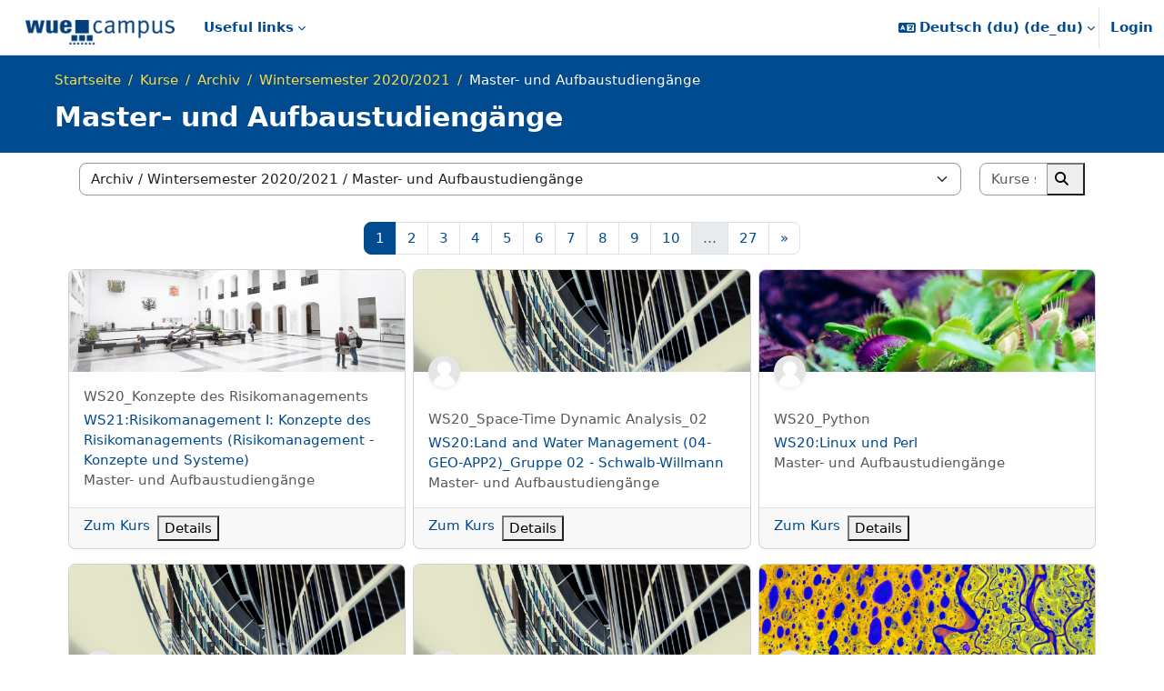

--- FILE ---
content_type: text/html; charset=utf-8
request_url: https://wuecampus.uni-wuerzburg.de/moodle/course/index.php?categoryid=20619&lang=de_du
body_size: 33913
content:
<!DOCTYPE html>

<html  dir="ltr" lang="de" xml:lang="de">
<head>
    <title>Alle Kurse | WueCampus</title>
    <link rel="shortcut icon" href="https://wuecampus.uni-wuerzburg.de/moodle/pluginfile.php/1/theme_boost_union/favicon/64x64/1769595733/favicon.png" />
    <meta name="apple-itunes-app" content="app-id=633359593, app-argument=https://wuecampus.uni-wuerzburg.de/moodle/course/index.php?categoryid=20619"/><link rel="manifest" href="https://wuecampus.uni-wuerzburg.de/moodle/admin/tool/mobile/mobile.webmanifest.php" /><style type="text/css">.admin_settingspage_tabs_with_tertiary .dropdown-toggle { font-size: 1.875rem !important; }
h2:has(+ .admin_settingspage_tabs_with_tertiary) { display: none; }</style><meta http-equiv="Content-Type" content="text/html; charset=utf-8" />
<meta name="keywords" content="moodle, Alle Kurse | WueCampus" />
<link rel="stylesheet" type="text/css" href="https://wuecampus.uni-wuerzburg.de/moodle/theme/yui_combo.php?rollup/3.18.1/yui-moodlesimple-min.css" /><script id="firstthemesheet" type="text/css">/** Required in order to fix style inclusion problems in IE with YUI **/</script><link rel="stylesheet" type="text/css" href="https://wuecampus.uni-wuerzburg.de/moodle/theme/styles.php/wue_union/1769595733_1768838904/all" />
<script>
//<![CDATA[
var M = {}; M.yui = {};
M.pageloadstarttime = new Date();
M.cfg = {"wwwroot":"https:\/\/wuecampus.uni-wuerzburg.de\/moodle","apibase":"https:\/\/wuecampus.uni-wuerzburg.de\/moodle\/r.php\/api","homeurl":{},"sesskey":"EZP2Z72sKM","sessiontimeout":"10800","sessiontimeoutwarning":1200,"themerev":"1769595733","slasharguments":1,"theme":"wue_union","iconsystemmodule":"core\/icon_system_fontawesome","jsrev":"1769595733","admin":"admin","svgicons":true,"usertimezone":"Europa\/Berlin","language":"de_du","courseId":1,"courseContextId":2,"contextid":2325946,"contextInstanceId":20619,"langrev":1769595733,"templaterev":"1769595733","siteId":1,"userId":0};var yui1ConfigFn = function(me) {if(/-skin|reset|fonts|grids|base/.test(me.name)){me.type='css';me.path=me.path.replace(/\.js/,'.css');me.path=me.path.replace(/\/yui2-skin/,'/assets/skins/sam/yui2-skin')}};
var yui2ConfigFn = function(me) {var parts=me.name.replace(/^moodle-/,'').split('-'),component=parts.shift(),module=parts[0],min='-min';if(/-(skin|core)$/.test(me.name)){parts.pop();me.type='css';min=''}
if(module){var filename=parts.join('-');me.path=component+'/'+module+'/'+filename+min+'.'+me.type}else{me.path=component+'/'+component+'.'+me.type}};
YUI_config = {"debug":false,"base":"https:\/\/wuecampus.uni-wuerzburg.de\/moodle\/lib\/yuilib\/3.18.1\/","comboBase":"https:\/\/wuecampus.uni-wuerzburg.de\/moodle\/theme\/yui_combo.php?","combine":true,"filter":null,"insertBefore":"firstthemesheet","groups":{"yui2":{"base":"https:\/\/wuecampus.uni-wuerzburg.de\/moodle\/lib\/yuilib\/2in3\/2.9.0\/build\/","comboBase":"https:\/\/wuecampus.uni-wuerzburg.de\/moodle\/theme\/yui_combo.php?","combine":true,"ext":false,"root":"2in3\/2.9.0\/build\/","patterns":{"yui2-":{"group":"yui2","configFn":yui1ConfigFn}}},"moodle":{"name":"moodle","base":"https:\/\/wuecampus.uni-wuerzburg.de\/moodle\/theme\/yui_combo.php?m\/1769595733\/","combine":true,"comboBase":"https:\/\/wuecampus.uni-wuerzburg.de\/moodle\/theme\/yui_combo.php?","ext":false,"root":"m\/1769595733\/","patterns":{"moodle-":{"group":"moodle","configFn":yui2ConfigFn}},"filter":null,"modules":{"moodle-core-actionmenu":{"requires":["base","event","node-event-simulate"]},"moodle-core-blocks":{"requires":["base","node","io","dom","dd","dd-scroll","moodle-core-dragdrop","moodle-core-notification"]},"moodle-core-chooserdialogue":{"requires":["base","panel","moodle-core-notification"]},"moodle-core-dragdrop":{"requires":["base","node","io","dom","dd","event-key","event-focus","moodle-core-notification"]},"moodle-core-event":{"requires":["event-custom"]},"moodle-core-handlebars":{"condition":{"trigger":"handlebars","when":"after"}},"moodle-core-lockscroll":{"requires":["plugin","base-build"]},"moodle-core-maintenancemodetimer":{"requires":["base","node"]},"moodle-core-notification":{"requires":["moodle-core-notification-dialogue","moodle-core-notification-alert","moodle-core-notification-confirm","moodle-core-notification-exception","moodle-core-notification-ajaxexception"]},"moodle-core-notification-dialogue":{"requires":["base","node","panel","escape","event-key","dd-plugin","moodle-core-widget-focusafterclose","moodle-core-lockscroll"]},"moodle-core-notification-alert":{"requires":["moodle-core-notification-dialogue"]},"moodle-core-notification-confirm":{"requires":["moodle-core-notification-dialogue"]},"moodle-core-notification-exception":{"requires":["moodle-core-notification-dialogue"]},"moodle-core-notification-ajaxexception":{"requires":["moodle-core-notification-dialogue"]},"moodle-core_availability-form":{"requires":["base","node","event","event-delegate","panel","moodle-core-notification-dialogue","json"]},"moodle-course-categoryexpander":{"requires":["node","event-key"]},"moodle-course-dragdrop":{"requires":["base","node","io","dom","dd","dd-scroll","moodle-core-dragdrop","moodle-core-notification","moodle-course-coursebase","moodle-course-util"]},"moodle-course-management":{"requires":["base","node","io-base","moodle-core-notification-exception","json-parse","dd-constrain","dd-proxy","dd-drop","dd-delegate","node-event-delegate"]},"moodle-course-util":{"requires":["node"],"use":["moodle-course-util-base"],"submodules":{"moodle-course-util-base":{},"moodle-course-util-section":{"requires":["node","moodle-course-util-base"]},"moodle-course-util-cm":{"requires":["node","moodle-course-util-base"]}}},"moodle-form-dateselector":{"requires":["base","node","overlay","calendar"]},"moodle-form-shortforms":{"requires":["node","base","selector-css3","moodle-core-event"]},"moodle-question-chooser":{"requires":["moodle-core-chooserdialogue"]},"moodle-question-searchform":{"requires":["base","node"]},"moodle-availability_completion-form":{"requires":["base","node","event","moodle-core_availability-form"]},"moodle-availability_date-form":{"requires":["base","node","event","io","moodle-core_availability-form"]},"moodle-availability_grade-form":{"requires":["base","node","event","moodle-core_availability-form"]},"moodle-availability_group-form":{"requires":["base","node","event","moodle-core_availability-form"]},"moodle-availability_grouping-form":{"requires":["base","node","event","moodle-core_availability-form"]},"moodle-availability_password-form":{"requires":["base","node","event","event-valuechange","moodle-core_availability-form"]},"moodle-availability_password-popup":{"requires":["base","node","event","moodle-core-notification-dialogue","io-base"]},"moodle-availability_profile-form":{"requires":["base","node","event","moodle-core_availability-form"]},"moodle-mod_assign-history":{"requires":["node","transition"]},"moodle-mod_attendance-groupfilter":{"requires":["base","node"]},"moodle-mod_customcert-rearrange":{"requires":["dd-delegate","dd-drag"]},"moodle-mod_quiz-autosave":{"requires":["base","node","event","event-valuechange","node-event-delegate","io-form","datatype-date-format"]},"moodle-mod_quiz-dragdrop":{"requires":["base","node","io","dom","dd","dd-scroll","moodle-core-dragdrop","moodle-core-notification","moodle-mod_quiz-quizbase","moodle-mod_quiz-util-base","moodle-mod_quiz-util-page","moodle-mod_quiz-util-slot","moodle-course-util"]},"moodle-mod_quiz-modform":{"requires":["base","node","event"]},"moodle-mod_quiz-questionchooser":{"requires":["moodle-core-chooserdialogue","moodle-mod_quiz-util","querystring-parse"]},"moodle-mod_quiz-quizbase":{"requires":["base","node"]},"moodle-mod_quiz-toolboxes":{"requires":["base","node","event","event-key","io","moodle-mod_quiz-quizbase","moodle-mod_quiz-util-slot","moodle-core-notification-ajaxexception"]},"moodle-mod_quiz-util":{"requires":["node","moodle-core-actionmenu"],"use":["moodle-mod_quiz-util-base"],"submodules":{"moodle-mod_quiz-util-base":{},"moodle-mod_quiz-util-slot":{"requires":["node","moodle-mod_quiz-util-base"]},"moodle-mod_quiz-util-page":{"requires":["node","moodle-mod_quiz-util-base"]}}},"moodle-message_airnotifier-toolboxes":{"requires":["base","node","io"]},"moodle-block_xp-filters":{"requires":["base","node","moodle-core-dragdrop","moodle-core-notification-confirm","moodle-block_xp-rulepicker"]},"moodle-block_xp-notification":{"requires":["base","node","handlebars","button-plugin","moodle-core-notification-dialogue"]},"moodle-block_xp-rulepicker":{"requires":["base","node","handlebars","moodle-core-notification-dialogue"]},"moodle-report_eventlist-eventfilter":{"requires":["base","event","node","node-event-delegate","datatable","autocomplete","autocomplete-filters"]},"moodle-report_loglive-fetchlogs":{"requires":["base","event","node","io","node-event-delegate"]},"moodle-gradereport_history-userselector":{"requires":["escape","event-delegate","event-key","handlebars","io-base","json-parse","moodle-core-notification-dialogue"]},"moodle-qbank_editquestion-chooser":{"requires":["moodle-core-chooserdialogue"]},"moodle-tool_lp-dragdrop-reorder":{"requires":["moodle-core-dragdrop"]},"moodle-assignfeedback_editpdf-editor":{"requires":["base","event","node","io","graphics","json","event-move","event-resize","transition","querystring-stringify-simple","moodle-core-notification-dialog","moodle-core-notification-alert","moodle-core-notification-warning","moodle-core-notification-exception","moodle-core-notification-ajaxexception"]}}},"gallery":{"name":"gallery","base":"https:\/\/wuecampus.uni-wuerzburg.de\/moodle\/lib\/yuilib\/gallery\/","combine":true,"comboBase":"https:\/\/wuecampus.uni-wuerzburg.de\/moodle\/theme\/yui_combo.php?","ext":false,"root":"gallery\/1769595733\/","patterns":{"gallery-":{"group":"gallery"}}}},"modules":{"core_filepicker":{"name":"core_filepicker","fullpath":"https:\/\/wuecampus.uni-wuerzburg.de\/moodle\/lib\/javascript.php\/1769595733\/repository\/filepicker.js","requires":["base","node","node-event-simulate","json","async-queue","io-base","io-upload-iframe","io-form","yui2-treeview","panel","cookie","datatable","datatable-sort","resize-plugin","dd-plugin","escape","moodle-core_filepicker","moodle-core-notification-dialogue"]},"core_comment":{"name":"core_comment","fullpath":"https:\/\/wuecampus.uni-wuerzburg.de\/moodle\/lib\/javascript.php\/1769595733\/comment\/comment.js","requires":["base","io-base","node","json","yui2-animation","overlay","escape"]}},"logInclude":[],"logExclude":[],"logLevel":null};
M.yui.loader = {modules: {}};

//]]>
</script>

<script type="text/x-mathjax-config">
MathJax.Hub.Config({
    MMLorHTML: { prefer: "HTML" },
    "HTML-CSS": {
               scale: "110",
               webFont: "STIX-Web"
                           },
    tex2jax: {
        displayMath: [['\\[', '\\]']],
        inlineMath:  [['\\(', '\\)']],
        processEscapes: true
    },
    TeX: { extensions: ['enclose.js'] }
});
</script>
<script type="text/javascript" src="https://wuecampus.uni-wuerzburg.de/moodle/lib/MathJax/MathJax.js?config=TeX-AMS_HTML"></script>
    <meta name="viewport" content="width=device-width, initial-scale=1.0">
</head>
<body  id="page-course-index-category" class="format-site limitedwidth  path-course path-course-index chrome dir-ltr lang-de_du yui-skin-sam yui3-skin-sam wuecampus-uni-wuerzburg-de--moodle pagelayout-coursecategory course-1 context-2325946 category-20619 notloggedin theme uses-drawers theme-boost-union-smartmenu theme-boost-union-bottombar hascourseindexcmicons hascourseindexcpleol theme_boost-union-footerbuttonnone">
<div class="toast-wrapper mx-auto py-0 fixed-top" role="status" aria-live="polite"></div>
<div id="page-wrapper" class="d-print-block">

    <div>
    <a class="visually-hidden-focusable" href="#maincontent">Zum Hauptinhalt</a>
</div><script src="https://wuecampus.uni-wuerzburg.de/moodle/lib/javascript.php/1769595733/lib/polyfills/polyfill.js"></script>
<script src="https://wuecampus.uni-wuerzburg.de/moodle/theme/yui_combo.php?rollup/3.18.1/yui-moodlesimple-min.js"></script><script src="https://wuecampus.uni-wuerzburg.de/moodle/lib/javascript.php/1769595733/lib/javascript-static.js"></script>
<script>
//<![CDATA[
document.body.className += ' jsenabled';
//]]>
</script>



    
    <nav class="navbar fixed-top bg-body uniwuebar navbar-expand "  aria-label="Site-Navigation">
        <div class="container-fluid">
            <button class="navbar-toggler aabtn d-block d-md-none px-1 my-1 border-0" data-toggler="drawers" data-action="toggle" data-target="theme_boost-drawers-primary">
                <span class="navbar-toggler-icon"></span>
                <span class="visually-hidden">Website-Übersicht</span>
            </button>
    
            <a href="https://wuecampus.uni-wuerzburg.de/moodle/" class="navbar-brand align-items-center m-0 me-4 p-0 aabtn   d-none d-md-flex  ">
    
                    <img src="https://wuecampus.uni-wuerzburg.de/moodle/pluginfile.php/1/theme_boost_union/logocompact/300x300/1769595733/Prod_Logo_compact.png" class="logo me-1" alt="WueCampus">
            </a>
                <div class="primary-navigation">
                    <nav class="moremenu navigation">
                        <ul id="moremenu-697a8174ab6ec-navbar-nav" role="menubar" class="nav more-nav navbar-nav" data-bs-theme="light">
                                        <li class="dropdown nav-item  card-dropdown   boost-union-smartmenu    card-form-landscape  card-size-small  card-overflow-wrap  force-menu-out    dropdown-description-below " role="none" data-forceintomoremenu="false">
                                            <a class="dropdown-toggle nav-link   " id="drop-down-697a8174ab6ec" role="menuitem" data-bs-toggle="dropdown"
                                                aria-haspopup="true" aria-expanded="false" href="#" aria-controls="drop-down-menu-697a8174ab6ec"
                                                
                                                tabindex="-1"
                                            >
                                                Useful links
                                            </a>
                                            <div class="dropdown-menu" role="menu" id="drop-down-menu-697a8174ab6ec" data-bs-theme="light" aria-labelledby="drop-down-697a8174ab6ec">
                                                
                                                
                                    
                                                <div class="card-block-wrapper">
                                                            <div class="card-block  boost-union-smartmenuitem    d-lg-inline-flex  d-md-inline-flex  d-inline-flex  card-text-below  menu-item-static  ">
                                                                <a href="https://wuestudy.zv.uni-wuerzburg.de/qisserver/pages/startFlow.xhtml?_flowId=searchCourseNonStaff-flow&amp;_flowExecutionKey=e1s1">
                                                                    <span class="card-item-overlay"></span>
                                                                </a>
                                                                <div class="img-block">
                                                                    <a href="https://wuestudy.zv.uni-wuerzburg.de/qisserver/pages/startFlow.xhtml?_flowId=searchCourseNonStaff-flow&amp;_flowExecutionKey=e1s1"><img src="https://wuecampus.uni-wuerzburg.de/moodle/pluginfile.php/1/theme_boost_union/smartmenus_itemimage/1/WueStudy.png" alt="Course search" role="presentation"></a>
                                                                </div>
                                                                <div class="content-block"
                                                                    style="background-color:#6BBEF6;">
                                    
                                                                    <h5>
                                                                            <a class="dropdown-item menu-item-link " title="Hier gelangen Sie direkt zur WueStudy Veranstaltungssuche." data-bs-toggle="tooltip" role="menuitem" href="https://wuestudy.zv.uni-wuerzburg.de/qisserver/pages/startFlow.xhtml?_flowId=searchCourseNonStaff-flow&amp;_flowExecutionKey=e1s1"  data-disableactive="true" tabindex="-1" target="__blank" style=" color:#FFFFFF;"><i class="icon fa fa-magnifying-glass fa-fw "  title="&lt;span lang=&quot;de&quot; class=&quot;multilang&quot;&gt;Veranstaltungssuche&lt;/span&gt;&lt;span lang=&quot;en&quot; class=&quot;multilang&quot;&gt;Course search&lt;/span&gt;" role="img" aria-label="&lt;span lang=&quot;de&quot; class=&quot;multilang&quot;&gt;Veranstaltungssuche&lt;/span&gt;&lt;span lang=&quot;en&quot; class=&quot;multilang&quot;&gt;Course search&lt;/span&gt;"></i>Course search</a>
                                                                    </h5>
                                                                    <div class="card-btn-block">
                                                                        <a class="dropdown-item " role="menuitem" href="https://wuestudy.zv.uni-wuerzburg.de/qisserver/pages/startFlow.xhtml?_flowId=searchCourseNonStaff-flow&amp;_flowExecutionKey=e1s1"  data-disableactive="true" tabindex="-1" target="__blank" style=" color:#FFFFFF;">
                                                                            <i class="fa fa-long-arrow-right"></i>
                                                                        </a>
                                                                    </div>
                                                                </div>
                                                            </div>
                                                            <div class="card-block  boost-union-smartmenuitem    d-lg-inline-flex  d-md-inline-flex  d-inline-flex  card-text-below  menu-item-static  ">
                                                                <a href="https://www.rz.uni-wuerzburg.de/dienste/">
                                                                    <span class="card-item-overlay"></span>
                                                                </a>
                                                                <div class="img-block">
                                                                    <a href="https://www.rz.uni-wuerzburg.de/dienste/"><img src="https://wuecampus.uni-wuerzburg.de/moodle/pluginfile.php/1/theme_boost_union/smartmenus_itemimage/2/RZ.png" alt="Rechenzentrum" role="presentation"></a>
                                                                </div>
                                                                <div class="content-block"
                                                                    style="background-color:#29394A;">
                                    
                                                                    <h5>
                                                                            <a class="dropdown-item menu-item-link " title="Hier finden Sie eine Auflistung aller Dienste des Rechenzentrums." data-bs-toggle="tooltip" role="menuitem" href="https://www.rz.uni-wuerzburg.de/dienste/"  data-disableactive="true" tabindex="-1" target="__blank" style=" color:#FFFFFF;"><i class="icon fa fa-gauge fa-fw "  title="Rechenzentrum" role="img" aria-label="Rechenzentrum"></i>Rechenzentrum</a>
                                                                    </h5>
                                                                    <div class="card-btn-block">
                                                                        <a class="dropdown-item " role="menuitem" href="https://www.rz.uni-wuerzburg.de/dienste/"  data-disableactive="true" tabindex="-1" target="__blank" style=" color:#FFFFFF;">
                                                                            <i class="fa fa-long-arrow-right"></i>
                                                                        </a>
                                                                    </div>
                                                                </div>
                                                            </div>
                                                            <div class="card-block  boost-union-smartmenuitem    d-lg-inline-flex  d-md-inline-flex  d-inline-flex  card-text-below  menu-item-static  ">
                                                                <a href="https://wuecampus.uni-wuerzburg.de/moodle/mod/book/view.php?id=2365043&amp;chapterid=23321">
                                                                    <span class="card-item-overlay"></span>
                                                                </a>
                                                                <div class="img-block">
                                                                    <a href="https://wuecampus.uni-wuerzburg.de/moodle/mod/book/view.php?id=2365043&amp;chapterid=23321"><img src="https://wuecampus.uni-wuerzburg.de/moodle/pluginfile.php/1/theme_boost_union/smartmenus_itemimage/4/FAQ2.png" alt="Frequently asked questions" role="presentation"></a>
                                                                </div>
                                                                <div class="content-block"
                                                                    style="background-color:#34495E;">
                                    
                                                                    <h5>
                                                                            <a class="dropdown-item menu-item-link " title="Hier finden Sie die häufigsten Fragen und Themen rund um die Bedienung von WueCampus." data-bs-toggle="tooltip" role="menuitem" href="https://wuecampus.uni-wuerzburg.de/moodle/mod/book/view.php?id=2365043&amp;chapterid=23321"  data-disableactive="true" tabindex="-1"  style=" color:#FFFFFF;"><i class="icon fa fa-book fa-fw "  title="&lt;span lang=&quot;de&quot; class=&quot;multilang&quot;&gt;Häufige Fragen&lt;/span&gt;&lt;span lang=&quot;en&quot; class=&quot;multilang&quot;&gt;Frequently asked questions&lt;/span&gt;" role="img" aria-label="&lt;span lang=&quot;de&quot; class=&quot;multilang&quot;&gt;Häufige Fragen&lt;/span&gt;&lt;span lang=&quot;en&quot; class=&quot;multilang&quot;&gt;Frequently asked questions&lt;/span&gt;"></i>Frequently asked questions</a>
                                                                    </h5>
                                                                    <div class="card-btn-block">
                                                                        <a class="dropdown-item " role="menuitem" href="https://wuecampus.uni-wuerzburg.de/moodle/mod/book/view.php?id=2365043&amp;chapterid=23321"  data-disableactive="true" tabindex="-1"  style=" color:#FFFFFF;">
                                                                            <i class="fa fa-long-arrow-right"></i>
                                                                        </a>
                                                                    </div>
                                                                </div>
                                                            </div>
                                                            <div class="card-block  boost-union-smartmenuitem    d-lg-inline-flex  d-md-inline-flex  d-inline-flex  card-text-below  menu-item-static  ">
                                                                <a href="https://www.rz.uni-wuerzburg.de/dienste/lehre-digital/">
                                                                    <span class="card-item-overlay"></span>
                                                                </a>
                                                                <div class="img-block">
                                                                    <a href="https://www.rz.uni-wuerzburg.de/dienste/lehre-digital/"><img src="https://wuecampus.uni-wuerzburg.de/moodle/pluginfile.php/1/theme_boost_union/smartmenus_itemimage/5/LehreDigital.png" alt="Education digital" role="presentation"></a>
                                                                </div>
                                                                <div class="content-block"
                                                                    style="background-color:#15947B;">
                                    
                                                                    <h5>
                                                                            <a class="dropdown-item menu-item-link " title="Hier finden Sie alle Services des Rechenzentrums rund um die Lehre." data-bs-toggle="tooltip" role="menuitem" href="https://www.rz.uni-wuerzburg.de/dienste/lehre-digital/"  data-disableactive="true" tabindex="-1" target="__blank" style=" color:#ffffff;"><i class="icon fa fa-graduation-cap fa-fw "  title="&lt;span lang=&quot;de&quot; class=&quot;multilang&quot;&gt;Lehre digital&lt;/span&gt;&lt;span lang=&quot;en&quot; class=&quot;multilang&quot;&gt;Education digital&lt;/span&gt;" role="img" aria-label="&lt;span lang=&quot;de&quot; class=&quot;multilang&quot;&gt;Lehre digital&lt;/span&gt;&lt;span lang=&quot;en&quot; class=&quot;multilang&quot;&gt;Education digital&lt;/span&gt;"></i>Education digital</a>
                                                                    </h5>
                                                                    <div class="card-btn-block">
                                                                        <a class="dropdown-item " role="menuitem" href="https://www.rz.uni-wuerzburg.de/dienste/lehre-digital/"  data-disableactive="true" tabindex="-1" target="__blank" style=" color:#ffffff;">
                                                                            <i class="fa fa-long-arrow-right"></i>
                                                                        </a>
                                                                    </div>
                                                                </div>
                                                            </div>
                                                            <div class="card-block  boost-union-smartmenuitem    d-lg-inline-flex  d-md-inline-flex  d-inline-flex  card-text-below  menu-item-static  ">
                                                                <a href="https://www.rz.uni-wuerzburg.de/dienste/forschung-digital/">
                                                                    <span class="card-item-overlay"></span>
                                                                </a>
                                                                <div class="img-block">
                                                                    <a href="https://www.rz.uni-wuerzburg.de/dienste/forschung-digital/"><img src="https://wuecampus.uni-wuerzburg.de/moodle/pluginfile.php/1/theme_boost_union/smartmenus_itemimage/6/ForschungDigital.png" alt="Research digital" role="presentation"></a>
                                                                </div>
                                                                <div class="content-block"
                                                                    style="background-color:#eb9205;">
                                    
                                                                    <h5>
                                                                            <a class="dropdown-item menu-item-link " title="Hier finden Sie alle Services des Rechenzentrums rund um die Forschung." data-bs-toggle="tooltip" role="menuitem" href="https://www.rz.uni-wuerzburg.de/dienste/forschung-digital/"  data-disableactive="true" tabindex="-1" target="__blank" style=" color:#FFFFFF;"><i class="icon fa fa-pen-to-square fa-fw "  title="&lt;span lang=&quot;de&quot; class=&quot;multilang&quot;&gt;Forschung digital&lt;/span&gt;&lt;span lang=&quot;en&quot; class=&quot;multilang&quot;&gt;Research digital&lt;/span&gt;" role="img" aria-label="&lt;span lang=&quot;de&quot; class=&quot;multilang&quot;&gt;Forschung digital&lt;/span&gt;&lt;span lang=&quot;en&quot; class=&quot;multilang&quot;&gt;Research digital&lt;/span&gt;"></i>Research digital</a>
                                                                    </h5>
                                                                    <div class="card-btn-block">
                                                                        <a class="dropdown-item " role="menuitem" href="https://www.rz.uni-wuerzburg.de/dienste/forschung-digital/"  data-disableactive="true" tabindex="-1" target="__blank" style=" color:#FFFFFF;">
                                                                            <i class="fa fa-long-arrow-right"></i>
                                                                        </a>
                                                                    </div>
                                                                </div>
                                                            </div>
                                                            <div class="card-block  boost-union-smartmenuitem    d-lg-inline-flex  d-md-inline-flex  d-inline-flex  card-text-below  menu-item-static  ">
                                                                <a href="https://lecture.uni-wuerzburg.de/">
                                                                    <span class="card-item-overlay"></span>
                                                                </a>
                                                                <div class="img-block">
                                                                    <a href="https://lecture.uni-wuerzburg.de/"><img src="https://wuecampus.uni-wuerzburg.de/moodle/pluginfile.php/1/theme_boost_union/smartmenus_itemimage/7/Lecture.png" alt="Lecture - Videoupload" role="presentation"></a>
                                                                </div>
                                                                <div class="content-block"
                                                                    style="background-color:#db3e2e;">
                                    
                                                                    <h5>
                                                                            <a class="dropdown-item menu-item-link " title="Wenn Sie Videos auf WueCampus zur Verfügung stellen wollen, können Sie diese hier hochladen." data-bs-toggle="tooltip" role="menuitem" href="https://lecture.uni-wuerzburg.de/"  data-disableactive="true" tabindex="-1" target="__blank" style=" color:#FFFFFF;"><i class="icon fa fa-film fa-fw "  title="Lecture - Videoupload" role="img" aria-label="Lecture - Videoupload"></i>Lecture - Videoupload</a>
                                                                    </h5>
                                                                    <div class="card-btn-block">
                                                                        <a class="dropdown-item " role="menuitem" href="https://lecture.uni-wuerzburg.de/"  data-disableactive="true" tabindex="-1" target="__blank" style=" color:#FFFFFF;">
                                                                            <i class="fa fa-long-arrow-right"></i>
                                                                        </a>
                                                                    </div>
                                                                </div>
                                                            </div>
                                                            <div class="card-block  boost-union-smartmenuitem    d-lg-inline-flex  d-md-inline-flex  d-inline-flex  card-text-below  menu-item-static  ">
                                                                <a href="https://casetrain.uni-wuerzburg.de/">
                                                                    <span class="card-item-overlay"></span>
                                                                </a>
                                                                <div class="img-block">
                                                                    <a href="https://casetrain.uni-wuerzburg.de/"><img src="https://wuecampus.uni-wuerzburg.de/moodle/pluginfile.php/1/theme_boost_union/smartmenus_itemimage/8/CaseTrain2.png" alt="CaseTrain" role="presentation"></a>
                                                                </div>
                                                                <div class="content-block"
                                                                    style="background-color:#52CBB4;">
                                    
                                                                    <h5>
                                                                            <a class="dropdown-item menu-item-link " title="Hier gelangen Sie zu unserem Prüfungssystem CaseTrain." data-bs-toggle="tooltip" role="menuitem" href="https://casetrain.uni-wuerzburg.de/"  data-disableactive="true" tabindex="-1" target="__blank" style=" color:#FFFFFF;"><i class="icon fa-regular fa-circle-user fa-fw "  title="CaseTrain" role="img" aria-label="CaseTrain"></i>CaseTrain</a>
                                                                    </h5>
                                                                    <div class="card-btn-block">
                                                                        <a class="dropdown-item " role="menuitem" href="https://casetrain.uni-wuerzburg.de/"  data-disableactive="true" tabindex="-1" target="__blank" style=" color:#FFFFFF;">
                                                                            <i class="fa fa-long-arrow-right"></i>
                                                                        </a>
                                                                    </div>
                                                                </div>
                                                            </div>
                                                            <div class="card-block  boost-union-smartmenuitem    d-lg-inline-flex  d-md-inline-flex  d-inline-flex  card-text-below  menu-item-static  ">
                                                                <a href="https://wuecampus.uni-wuerzburg.de/moodle/course/view.php?id=60716">
                                                                    <span class="card-item-overlay"></span>
                                                                </a>
                                                                <div class="img-block">
                                                                    <a href="https://wuecampus.uni-wuerzburg.de/moodle/course/view.php?id=60716"><img src="https://wuecampus.uni-wuerzburg.de/moodle/pluginfile.php/1/theme_boost_union/smartmenus_itemimage/9/toolbox.png" alt="Toolbox" role="presentation"></a>
                                                                </div>
                                                                <div class="content-block"
                                                                    style="background-color:#BA5490;">
                                    
                                                                    <h5>
                                                                            <a class="dropdown-item menu-item-link " title="Hier finden Sie spannende Vorschläge zur Gestaltung von Lehre und Tools, die Ihnen dabei helfen." data-bs-toggle="tooltip" role="menuitem" href="https://wuecampus.uni-wuerzburg.de/moodle/course/view.php?id=60716"  data-disableactive="true" tabindex="-1"  style=" color:#ffffff;"><i class="icon fa fa-list fa-fw "  title="Toolbox" role="img" aria-label="Toolbox"></i>Toolbox</a>
                                                                    </h5>
                                                                    <div class="card-btn-block">
                                                                        <a class="dropdown-item " role="menuitem" href="https://wuecampus.uni-wuerzburg.de/moodle/course/view.php?id=60716"  data-disableactive="true" tabindex="-1"  style=" color:#ffffff;">
                                                                            <i class="fa fa-long-arrow-right"></i>
                                                                        </a>
                                                                    </div>
                                                                </div>
                                                            </div>
                                                </div>
                                    
                                                 <div class="menu-description"></div> 
                                            </div>
                                        </li>
                                <li role="none" class="nav-item dropdown dropdownmoremenu d-none" data-region="morebutton">
                                    <a class="dropdown-toggle nav-link " href="#" id="moremenu-dropdown-697a8174ab6ec" role="menuitem" data-bs-toggle="dropdown" aria-haspopup="true" aria-expanded="false" tabindex="-1">
                                        Mehr
                                    </a>
                                    <ul class="dropdown-menu dropdown-menu-start" data-region="moredropdown" aria-labelledby="moremenu-dropdown-697a8174ab6ec" role="menu">
                                    </ul>
                                </li>
                        </ul>
                    </nav>
                </div>
    
            <ul class="navbar-nav d-none d-md-flex my-1 px-1">
                <!-- page_heading_menu -->
                
            </ul>
    
            <div id="usernavigation" class="navbar-nav ms-auto h-100">
                    <div class="langmenu">
                        <div class="dropdown show">
                            <a href="#" role="button" id="lang-menu-toggle" data-bs-toggle="dropdown" aria-label="Sprache" aria-haspopup="true" aria-controls="lang-action-menu" class="btn dropdown-toggle">
                                <i class="icon fa fa-language fa-fw me-1" aria-hidden="true"></i>
                                <span class="langbutton">
                                    Deutsch (du) ‎(de_du)‎
                                </span>
                                <b class="caret"></b>
                            </a>
                            <div role="menu" aria-labelledby="lang-menu-toggle" id="lang-action-menu" class="dropdown-menu dropdown-menu-end" data-bs-theme="light">
                                        <a href="https://wuecampus.uni-wuerzburg.de/moodle/course/index.php?categoryid=20619&amp;lang=ca" class="dropdown-item ps-5" role="menuitem" 
                                                lang="ca" >
                                            Català ‎(ca)‎
                                        </a>
                                        <a href="https://wuecampus.uni-wuerzburg.de/moodle/course/index.php?categoryid=20619&amp;lang=de_kids" class="dropdown-item ps-5" role="menuitem" 
                                                lang="de" >
                                            Deutsch ‎(de_kids)‎
                                        </a>
                                        <a href="https://wuecampus.uni-wuerzburg.de/moodle/course/index.php?categoryid=20619&amp;lang=de_wp" class="dropdown-item ps-5" role="menuitem" 
                                                lang="de" >
                                            Deutsch ‎(de_wp)‎
                                        </a>
                                        <a href="https://wuecampus.uni-wuerzburg.de/moodle/course/index.php?categoryid=20619&amp;lang=de" class="dropdown-item ps-5" role="menuitem" 
                                                lang="de" >
                                            Deutsch ‎(de)‎
                                        </a>
                                        <a href="#" class="dropdown-item ps-5" role="menuitem" aria-current="true"
                                                >
                                            Deutsch (du) ‎(de_du)‎
                                        </a>
                                        <a href="https://wuecampus.uni-wuerzburg.de/moodle/course/index.php?categoryid=20619&amp;lang=en" class="dropdown-item ps-5" role="menuitem" 
                                                lang="en" >
                                            English ‎(en)‎
                                        </a>
                                        <a href="https://wuecampus.uni-wuerzburg.de/moodle/course/index.php?categoryid=20619&amp;lang=es" class="dropdown-item ps-5" role="menuitem" 
                                                lang="es" >
                                            Español - Internacional ‎(es)‎
                                        </a>
                                        <a href="https://wuecampus.uni-wuerzburg.de/moodle/course/index.php?categoryid=20619&amp;lang=fr" class="dropdown-item ps-5" role="menuitem" 
                                                lang="fr" >
                                            Français ‎(fr)‎
                                        </a>
                                        <a href="https://wuecampus.uni-wuerzburg.de/moodle/course/index.php?categoryid=20619&amp;lang=it" class="dropdown-item ps-5" role="menuitem" 
                                                lang="it" >
                                            Italiano ‎(it)‎
                                        </a>
                                        <a href="https://wuecampus.uni-wuerzburg.de/moodle/course/index.php?categoryid=20619&amp;lang=pt" class="dropdown-item ps-5" role="menuitem" 
                                                lang="pt" >
                                            Português - Portugal ‎(pt)‎
                                        </a>
                                        <a href="https://wuecampus.uni-wuerzburg.de/moodle/course/index.php?categoryid=20619&amp;lang=sv" class="dropdown-item ps-5" role="menuitem" 
                                                lang="sv" >
                                            Svenska ‎(sv)‎
                                        </a>
                                        <a href="https://wuecampus.uni-wuerzburg.de/moodle/course/index.php?categoryid=20619&amp;lang=tr" class="dropdown-item ps-5" role="menuitem" 
                                                lang="tr" >
                                            Türkçe ‎(tr)‎
                                        </a>
                                        <a href="https://wuecampus.uni-wuerzburg.de/moodle/course/index.php?categoryid=20619&amp;lang=ru" class="dropdown-item ps-5" role="menuitem" 
                                                lang="ru" >
                                            Русский ‎(ru)‎
                                        </a>
                                        <a href="https://wuecampus.uni-wuerzburg.de/moodle/course/index.php?categoryid=20619&amp;lang=ar" class="dropdown-item ps-5" role="menuitem" 
                                                lang="ar" >
                                            العربية ‎(ar)‎
                                        </a>
                            </div>
                        </div>
                    </div>
                    <div class="divider border-start h-75 align-self-center mx-1"></div>
                
                <div class="d-flex align-items-stretch usermenu-container" data-region="usermenu">
                        <div class="usermenu">
                                <span class="login ps-2">
                                        <a href="https://wuecampus.uni-wuerzburg.de/moodle/login/index.php">Login</a>
                                </span>
                        </div>
                </div>
                
    
            </div>
        </div>
    </nav>
    
<div  class="drawer   drawer-left  drawer-primary d-print-none not-initialized" data-region="fixed-drawer" id="theme_boost-drawers-primary" data-preference="" data-state="show-drawer-primary" data-forceopen="0" data-close-on-resize="1">
    <div class="drawerheader">
        <button
            class="btn btn-icon drawertoggle hidden"
            data-toggler="drawers"
            data-action="closedrawer"
            data-target="theme_boost-drawers-primary"
            data-bs-toggle="tooltip"
            data-bs-placement="right"
            title="Leiste schließen"
        >
            <i class="icon fa fa-xmark fa-fw " aria-hidden="true" ></i>
        </button>
        <a
            href="https://wuecampus.uni-wuerzburg.de/moodle/"
            title="WueCampus"
            data-region="site-home-link"
            class="aabtn text-reset d-flex align-items-center py-1 h-100 d-md-none"
        >
                        <img src="https://wuecampus.uni-wuerzburg.de/moodle/pluginfile.php/1/theme_boost_union/logocompact/300x300/1769595733/Prod_Logo_compact.png" class="logo py-1 h-100" alt="WueCampus">

        </a>
        <div class="drawerheadercontent hidden">
            
        </div>
    </div>
    <div class="drawercontent drag-container" data-usertour="scroller">
                <div class="list-group">
                    
                    <a id="drop-down-6979e355b517b" href="#" class=" list-group-item list-group-item-action icons-collapse-expand collapsed d-flex" title="" data-toggle="collapse" data-bs-toggle="collapse" data-target="#drop-down-menu-6979e355b517b" data-bs-target="#drop-down-menu-6979e355b517b" aria-expanded="false" aria-controls="drop-down-menu-6979e355b517b">
                        Useful links
                        <span class="ml-auto expanded-icon icon-no-margin mx-2">
                            <i class="icon fa fa-chevron-down fa-fw " aria-hidden="true" ></i>
                            <span class="sr-only">
                                Einklappen
                            </span>
                        </span>
                        <span class="ml-auto collapsed-icon icon-no-margin mx-2">
                            <i class="icon fa fa-chevron-right fa-fw " aria-hidden="true" ></i>
                            <span class="sr-only">
                                Ausklappen
                            </span>
                        </span>
                    </a>
                    <div class="collapse list-group-item p-0 border-0" role="menu" id="drop-down-menu-6979e355b517b" aria-labelledby="drop-down-6979e355b517b">
                    
                                    <a href="https://wuestudy.zv.uni-wuerzburg.de/qisserver/pages/startFlow.xhtml?_flowId=searchCourseNonStaff-flow&amp;_flowExecutionKey=e1s1" title="Hier gelangen Sie direkt zur WueStudy Veranstaltungssuche." data-toggle="tooltip" class="pl-5 bg-light list-group-item list-group-item-action  boost-union-smartmenuitem    d-lg-inline-flex  d-md-inline-flex  d-inline-flex  card-text-below  menu-item-static "  target="__blank" >
                        
                                        <i class="icon fa fa-magnifying-glass fa-fw "  title="&lt;span lang=&quot;de&quot; class=&quot;multilang&quot;&gt;Veranstaltungssuche&lt;/span&gt;&lt;span lang=&quot;en&quot; class=&quot;multilang&quot;&gt;Course search&lt;/span&gt;" role="img" aria-label="&lt;span lang=&quot;de&quot; class=&quot;multilang&quot;&gt;Veranstaltungssuche&lt;/span&gt;&lt;span lang=&quot;en&quot; class=&quot;multilang&quot;&gt;Course search&lt;/span&gt;"></i>Course search
                                    </a>
                    
                    
                                    <a href="https://www.rz.uni-wuerzburg.de/dienste/" title="Hier finden Sie eine Auflistung aller Dienste des Rechenzentrums." data-toggle="tooltip" class="pl-5 bg-light list-group-item list-group-item-action  boost-union-smartmenuitem    d-lg-inline-flex  d-md-inline-flex  d-inline-flex  card-text-below  menu-item-static "  target="__blank" >
                        
                                        <i class="icon fa fa-gauge fa-fw "  title="Rechenzentrum" role="img" aria-label="Rechenzentrum"></i>Rechenzentrum
                                    </a>
                    
                    
                                    <a href="https://wuecampus.uni-wuerzburg.de/moodle/mod/book/view.php?id=2365043&amp;chapterid=23321" title="Hier finden Sie die häufigsten Fragen und Themen rund um die Bedienung von WueCampus." data-toggle="tooltip" class="pl-5 bg-light list-group-item list-group-item-action  boost-union-smartmenuitem    d-lg-inline-flex  d-md-inline-flex  d-inline-flex  card-text-below  menu-item-static " >
                        
                                        <i class="icon fa fa-book fa-fw "  title="&lt;span lang=&quot;de&quot; class=&quot;multilang&quot;&gt;Häufige Fragen&lt;/span&gt;&lt;span lang=&quot;en&quot; class=&quot;multilang&quot;&gt;Frequently asked questions&lt;/span&gt;" role="img" aria-label="&lt;span lang=&quot;de&quot; class=&quot;multilang&quot;&gt;Häufige Fragen&lt;/span&gt;&lt;span lang=&quot;en&quot; class=&quot;multilang&quot;&gt;Frequently asked questions&lt;/span&gt;"></i>Frequently asked questions
                                    </a>
                    
                    
                                    <a href="https://www.rz.uni-wuerzburg.de/dienste/lehre-digital/" title="Hier finden Sie alle Services des Rechenzentrums rund um die Lehre." data-toggle="tooltip" class="pl-5 bg-light list-group-item list-group-item-action  boost-union-smartmenuitem    d-lg-inline-flex  d-md-inline-flex  d-inline-flex  card-text-below  menu-item-static "  target="__blank" >
                        
                                        <i class="icon fa fa-graduation-cap fa-fw "  title="&lt;span lang=&quot;de&quot; class=&quot;multilang&quot;&gt;Lehre digital&lt;/span&gt;&lt;span lang=&quot;en&quot; class=&quot;multilang&quot;&gt;Education digital&lt;/span&gt;" role="img" aria-label="&lt;span lang=&quot;de&quot; class=&quot;multilang&quot;&gt;Lehre digital&lt;/span&gt;&lt;span lang=&quot;en&quot; class=&quot;multilang&quot;&gt;Education digital&lt;/span&gt;"></i>Education digital
                                    </a>
                    
                    
                                    <a href="https://www.rz.uni-wuerzburg.de/dienste/forschung-digital/" title="Hier finden Sie alle Services des Rechenzentrums rund um die Forschung." data-toggle="tooltip" class="pl-5 bg-light list-group-item list-group-item-action  boost-union-smartmenuitem    d-lg-inline-flex  d-md-inline-flex  d-inline-flex  card-text-below  menu-item-static "  target="__blank" >
                        
                                        <i class="icon fa fa-pen-to-square fa-fw "  title="&lt;span lang=&quot;de&quot; class=&quot;multilang&quot;&gt;Forschung digital&lt;/span&gt;&lt;span lang=&quot;en&quot; class=&quot;multilang&quot;&gt;Research digital&lt;/span&gt;" role="img" aria-label="&lt;span lang=&quot;de&quot; class=&quot;multilang&quot;&gt;Forschung digital&lt;/span&gt;&lt;span lang=&quot;en&quot; class=&quot;multilang&quot;&gt;Research digital&lt;/span&gt;"></i>Research digital
                                    </a>
                    
                    
                                    <a href="https://lecture.uni-wuerzburg.de/" title="Wenn Sie Videos auf WueCampus zur Verfügung stellen wollen, können Sie diese hier hochladen." data-toggle="tooltip" class="pl-5 bg-light list-group-item list-group-item-action  boost-union-smartmenuitem    d-lg-inline-flex  d-md-inline-flex  d-inline-flex  card-text-below  menu-item-static "  target="__blank" >
                        
                                        <i class="icon fa fa-film fa-fw "  title="Lecture - Videoupload" role="img" aria-label="Lecture - Videoupload"></i>Lecture - Videoupload
                                    </a>
                    
                    
                                    <a href="https://casetrain.uni-wuerzburg.de/" title="Hier gelangen Sie zu unserem Prüfungssystem CaseTrain." data-toggle="tooltip" class="pl-5 bg-light list-group-item list-group-item-action  boost-union-smartmenuitem    d-lg-inline-flex  d-md-inline-flex  d-inline-flex  card-text-below  menu-item-static "  target="__blank" >
                        
                                        <i class="icon fa-regular fa-circle-user fa-fw "  title="CaseTrain" role="img" aria-label="CaseTrain"></i>CaseTrain
                                    </a>
                    
                    
                                    <a href="https://wuecampus.uni-wuerzburg.de/moodle/course/view.php?id=60716" title="Hier finden Sie spannende Vorschläge zur Gestaltung von Lehre und Tools, die Ihnen dabei helfen." data-toggle="tooltip" class="pl-5 bg-light list-group-item list-group-item-action  boost-union-smartmenuitem    d-lg-inline-flex  d-md-inline-flex  d-inline-flex  card-text-below  menu-item-static " >
                        
                                        <i class="icon fa fa-list fa-fw "  title="Toolbox" role="img" aria-label="Toolbox"></i>Toolbox
                                    </a>
                    
                    </div>
                    
                    <a id="drop-down-6979e355b6beb" href="#" class=" list-group-item list-group-item-action icons-collapse-expand collapsed d-flex" title="" data-toggle="collapse" data-bs-toggle="collapse" data-target="#drop-down-menu-6979e355b6beb" data-bs-target="#drop-down-menu-6979e355b6beb" aria-expanded="false" aria-controls="drop-down-menu-6979e355b6beb">
                        Course request
                        <span class="ml-auto expanded-icon icon-no-margin mx-2">
                            <i class="icon fa fa-chevron-down fa-fw " aria-hidden="true" ></i>
                            <span class="sr-only">
                                Einklappen
                            </span>
                        </span>
                        <span class="ml-auto collapsed-icon icon-no-margin mx-2">
                            <i class="icon fa fa-chevron-right fa-fw " aria-hidden="true" ></i>
                            <span class="sr-only">
                                Ausklappen
                            </span>
                        </span>
                    </a>
                    <div class="collapse list-group-item p-0 border-0" role="menu" id="drop-down-menu-6979e355b6beb" aria-labelledby="drop-down-6979e355b6beb">
                    
                                    <a href="https://wuecampus.uni-wuerzburg.de/moodle/blocks/rzuwcourse_request/handler.php?semester=20261" title="Kursantrag für das Sommersemester 25" data-toggle="tooltip" class="pl-5 bg-light list-group-item list-group-item-action  boost-union-smartmenuitem    d-lg-inline-flex  d-md-inline-flex  d-inline-flex  card-text-below  menu-item-static " >
                        
                                        <i class="icon fa fa-sun fas fa-fw "  title="&lt;span lang=&quot;de&quot; class=&quot;multilang&quot;&gt;Kursantrag: SS 26&lt;/span&gt;&lt;span lang=&quot;en&quot; class=&quot;multilang&quot;&gt;Course request: st 26&lt;/span&gt;" role="img" aria-label="&lt;span lang=&quot;de&quot; class=&quot;multilang&quot;&gt;Kursantrag: SS 26&lt;/span&gt;&lt;span lang=&quot;en&quot; class=&quot;multilang&quot;&gt;Course request: st 26&lt;/span&gt;"></i>Course request: st 26
                                    </a>
                    
                    
                                    <a href="https://wuecampus.uni-wuerzburg.de/moodle/blocks/rzuwcourse_request/handler.php?semester=20252" title="Kursantrag für das Wintersemester 25/26" data-toggle="tooltip" class="pl-5 bg-light list-group-item list-group-item-action  boost-union-smartmenuitem    d-lg-inline-flex  d-md-inline-flex  d-inline-flex  card-text-below  menu-item-static " >
                        
                                        <i class="icon fa fa-snowman fas fa-fw "  title="&lt;span lang=&quot;de&quot; class=&quot;multilang&quot;&gt;Kursantrag: WS 25/26&lt;/span&gt;&lt;span lang=&quot;en&quot; class=&quot;multilang&quot;&gt;Course request: wt 25/26&lt;/span&gt;" role="img" aria-label="&lt;span lang=&quot;de&quot; class=&quot;multilang&quot;&gt;Kursantrag: WS 25/26&lt;/span&gt;&lt;span lang=&quot;en&quot; class=&quot;multilang&quot;&gt;Course request: wt 25/26&lt;/span&gt;"></i>Course request: wt 25/26
                                    </a>
                    
                    
                                    <a href="https://wuecampus.uni-wuerzburg.de/moodle/course/request.php"  class="pl-5 bg-light list-group-item list-group-item-action  boost-union-smartmenuitem    d-lg-inline-flex  d-md-inline-flex  d-inline-flex  card-text-below  menu-item-static " >
                        
                                        <i class="icon fa fa-briefcase-clock fas fa-fw "  title="&lt;span lang=&quot;de&quot; class=&quot;multilang&quot;&gt;Semesterübergreifend&lt;/span&gt;&lt;span lang=&quot;en&quot; class=&quot;multilang&quot;&gt;non-term&lt;/span&gt;" role="img" aria-label="&lt;span lang=&quot;de&quot; class=&quot;multilang&quot;&gt;Semesterübergreifend&lt;/span&gt;&lt;span lang=&quot;en&quot; class=&quot;multilang&quot;&gt;non-term&lt;/span&gt;"></i>non-term
                                    </a>
                    
                    </div>
        </div>

    </div>
</div>


    <div id="page" data-region="mainpage" data-usertour="scroller" class="drawers   drag-container">



        <div class="main-inner-wrapper main-inner-outside-none main-inner-outside-nextmaincontent">

        <div id="topofscroll" class="main-inner">
            <div class="drawer-toggles d-flex">
            </div>
            
            
            <header id="page-header" class="header-maxwidth d-print-none">
    <div class="w-100">
        <div class="d-flex flex-wrap">
            <div id="page-navbar">
                <nav aria-label="Navigationsleiste">
    <ol class="breadcrumb">
                <li class="breadcrumb-item">
                    <a href="https://wuecampus.uni-wuerzburg.de/moodle/"
                        
                        
                        
                    >
                        Startseite
                    </a>
                </li>
        
                <li class="breadcrumb-item">
                    <a href="https://wuecampus.uni-wuerzburg.de/moodle/course/index.php"
                        
                        
                        
                    >
                        Kurse
                    </a>
                </li>
        
                <li class="breadcrumb-item">
                    <a href="https://wuecampus.uni-wuerzburg.de/moodle/course/index.php?categoryid=7212"
                        
                        
                        
                    >
                        Archiv
                    </a>
                </li>
        
                <li class="breadcrumb-item">
                    <a href="https://wuecampus.uni-wuerzburg.de/moodle/course/index.php?categoryid=20599"
                        
                        
                        
                    >
                        Wintersemester 2020/2021
                    </a>
                </li>
        
                <li class="breadcrumb-item">
                    <span >
                        Master- und Aufbaustudiengänge
                    </span>
                </li>
        </ol>
</nav>
            </div>
            <div class="ms-auto d-flex">
                
            </div>
            <div id="course-header">
                
            </div>
        </div>
                <div class="d-flex align-items-center">
                        <div class="me-auto">
                            <div class="page-context-header d-flex flex-wrap align-items-center mb-2">
    <div class="page-header-headings">
        <h1 class="h2 mb-0">Master- und Aufbaustudiengänge</h1>
    </div>
</div>
                        </div>
                    <div class="header-actions-container ms-auto" data-region="header-actions-container">
                    </div>
                </div>
    </div>
</header>
            <div id="page-content" class="pb-3 d-print-block">
                <div id="region-main-box">
                    <div id="region-main">

                        <span class="notifications" id="user-notifications"></span>
                        
                        <div role="main"><span id="maincontent"></span><span></span><div class="container-fluid tertiary-navigation" id="action_bar">
    <div class="d-flex">
            <div class="navitem">
                <div class="urlselect text-truncate w-100">
                    <form method="post" action="https://wuecampus.uni-wuerzburg.de/moodle/course/jumpto.php" class="d-flex flex-wrap align-items-center" id="url_select_f697a817481e391">
                        <input type="hidden" name="sesskey" value="EZP2Z72sKM">
                            <label for="url_select697a817481e392" class="visually-hidden">
                                Kursbereiche
                            </label>
                        <select  id="url_select697a817481e392" class="form-select urlselect text-truncate w-100" name="jump"
                                 >
                                    <option value="/course/index.php?categoryid=25044"  >Sommersemester 2026</option>
                                    <option value="/course/index.php?categoryid=25092"  >Sommersemester 2026 / Einführungsveranstaltungen zum Studienbeginn</option>
                                    <option value="/course/index.php?categoryid=25093"  >Sommersemester 2026 / Einführungsveranstaltungen zum Studienbeginn / Informatik</option>
                                    <option value="/course/index.php?categoryid=25062"  >Sommersemester 2026 / Weitere Angebote der Fakultäten und Graduiertenschulen</option>
                                    <option value="/course/index.php?categoryid=25063"  >Sommersemester 2026 / Weitere Angebote der Fakultäten und Graduiertenschulen / Juristische Fakultät</option>
                                    <option value="/course/index.php?categoryid=25065"  >Sommersemester 2026 / Weitere Angebote der Fakultäten und Graduiertenschulen / Juristische Fakultät / Vorträge / Tagungen / Ringvorlesungen</option>
                                    <option value="/course/index.php?categoryid=25064"  >Sommersemester 2026 / Weitere Angebote der Fakultäten und Graduiertenschulen / Juristische Fakultät / Sonstiges</option>
                                    <option value="/course/index.php?categoryid=25059"  >Sommersemester 2026 / Austauschprogramme (Erasmus, ...)</option>
                                    <option value="/course/index.php?categoryid=25060"  >Sommersemester 2026 / Austauschprogramme (Erasmus, ...) / Rechtswissenschaften</option>
                                    <option value="/course/index.php?categoryid=25052"  >Sommersemester 2026 / Grundständige Studiengänge (Bachelor, ...)</option>
                                    <option value="/course/index.php?categoryid=25094"  >Sommersemester 2026 / Grundständige Studiengänge (Bachelor, ...) / Zahnmedizin</option>
                                    <option value="/course/index.php?categoryid=25091"  >Sommersemester 2026 / Grundständige Studiengänge (Bachelor, ...) / Chemie</option>
                                    <option value="/course/index.php?categoryid=25090"  >Sommersemester 2026 / Grundständige Studiengänge (Bachelor, ...) / Human-Computer-Interaction / Mensch-Computer-Systeme</option>
                                    <option value="/course/index.php?categoryid=25083"  >Sommersemester 2026 / Grundständige Studiengänge (Bachelor, ...) / Anglistik / Amerikanistik</option>
                                    <option value="/course/index.php?categoryid=25084"  >Sommersemester 2026 / Grundständige Studiengänge (Bachelor, ...) / Anglistik / Amerikanistik / Frühere Studiengangversionen</option>
                                    <option value="/course/index.php?categoryid=25081"  >Sommersemester 2026 / Grundständige Studiengänge (Bachelor, ...) / Geographie</option>
                                    <option value="/course/index.php?categoryid=25082"  >Sommersemester 2026 / Grundständige Studiengänge (Bachelor, ...) / Geographie / Frühere Studiengangversionen</option>
                                    <option value="/course/index.php?categoryid=25077"  >Sommersemester 2026 / Grundständige Studiengänge (Bachelor, ...) / Biologie</option>
                                    <option value="/course/index.php?categoryid=25074"  >Sommersemester 2026 / Grundständige Studiengänge (Bachelor, ...) / Katholische Theologie</option>
                                    <option value="/course/index.php?categoryid=25085"  >Sommersemester 2026 / Grundständige Studiengänge (Bachelor, ...) / Katholische Theologie / Frühere Studiengangversionen</option>
                                    <option value="/course/index.php?categoryid=25073"  >Sommersemester 2026 / Grundständige Studiengänge (Bachelor, ...) / Theologische Studien</option>
                                    <option value="/course/index.php?categoryid=25070"  >Sommersemester 2026 / Grundständige Studiengänge (Bachelor, ...) / Rechtswissenschaft</option>
                                    <option value="/course/index.php?categoryid=25069"  >Sommersemester 2026 / Grundständige Studiengänge (Bachelor, ...) / Alte Welt</option>
                                    <option value="/course/index.php?categoryid=25068"  >Sommersemester 2026 / Grundständige Studiengänge (Bachelor, ...) / Vorderasiatische Archäologie</option>
                                    <option value="/course/index.php?categoryid=25067"  >Sommersemester 2026 / Grundständige Studiengänge (Bachelor, ...) / Pharmazie</option>
                                    <option value="/course/index.php?categoryid=25061"  >Sommersemester 2026 / Grundständige Studiengänge (Bachelor, ...) / Germanistik</option>
                                    <option value="/course/index.php?categoryid=25053"  >Sommersemester 2026 / Grundständige Studiengänge (Bachelor, ...) / Humanmedizin</option>
                                    <option value="/course/index.php?categoryid=25054"  >Sommersemester 2026 / Grundständige Studiengänge (Bachelor, ...) / Humanmedizin / Veranstaltungen der Institute und Kliniken</option>
                                    <option value="/course/index.php?categoryid=25066"  >Sommersemester 2026 / Grundständige Studiengänge (Bachelor, ...) / Humanmedizin / Veranstaltungen der Institute und Kliniken / Lehrklinik</option>
                                    <option value="/course/index.php?categoryid=25055"  >Sommersemester 2026 / Grundständige Studiengänge (Bachelor, ...) / Humanmedizin / Veranstaltungen der Institute und Kliniken / Institut für Rechtsmedizin</option>
                                    <option value="/course/index.php?categoryid=25056"  >Sommersemester 2026 / Grundständige Studiengänge (Bachelor, ...) / Humanmedizin / Veranstaltungen der Institute und Kliniken / Institut für Rechtsmedizin / Veranstaltungen für Studierende anderer Fächer</option>
                                    <option value="/course/index.php?categoryid=25049"  >Sommersemester 2026 / Master- und Aufbaustudiengänge</option>
                                    <option value="/course/index.php?categoryid=25097"  >Sommersemester 2026 / Master- und Aufbaustudiengänge / Angewandte Humangeographie</option>
                                    <option value="/course/index.php?categoryid=25096"  >Sommersemester 2026 / Master- und Aufbaustudiengänge / English-Speaking Cultures</option>
                                    <option value="/course/index.php?categoryid=25089"  >Sommersemester 2026 / Master- und Aufbaustudiengänge / Human-Computer-Interaction</option>
                                    <option value="/course/index.php?categoryid=25088"  >Sommersemester 2026 / Master- und Aufbaustudiengänge / Funktionswerkstoffe</option>
                                    <option value="/course/index.php?categoryid=25072"  >Sommersemester 2026 / Master- und Aufbaustudiengänge / Biowissenschaften</option>
                                    <option value="/course/index.php?categoryid=25050"  >Sommersemester 2026 / Master- und Aufbaustudiengänge / Information Systems</option>
                                    <option value="/course/index.php?categoryid=25051"  >Sommersemester 2026 / Master- und Aufbaustudiengänge / Information Systems / Frühere Studiengangversionen</option>
                                    <option value="/course/index.php?categoryid=25045"  >Sommersemester 2026 / Lehramtsstudiengänge</option>
                                    <option value="/course/index.php?categoryid=25075"  >Sommersemester 2026 / Lehramtsstudiengänge / Erweiterungen im Lehramtsstudium</option>
                                    <option value="/course/index.php?categoryid=25087"  >Sommersemester 2026 / Lehramtsstudiengänge / Erweiterungen im Lehramtsstudium / Erweiterung für das Lehramt an Grundschulen</option>
                                    <option value="/course/index.php?categoryid=25076"  >Sommersemester 2026 / Lehramtsstudiengänge / Erweiterungen im Lehramtsstudium / Erweiterung für das Lehramt an Realschulen</option>
                                    <option value="/course/index.php?categoryid=25078"  >Sommersemester 2026 / Lehramtsstudiengänge / Erweiterungen im Lehramtsstudium / Erweiterung für das Lehramt an Gymnasien</option>
                                    <option value="/course/index.php?categoryid=25071"  >Sommersemester 2026 / Lehramtsstudiengänge / Sonderpädagogik</option>
                                    <option value="/course/index.php?categoryid=25057"  >Sommersemester 2026 / Lehramtsstudiengänge / Spanisch</option>
                                    <option value="/course/index.php?categoryid=25058"  >Sommersemester 2026 / Lehramtsstudiengänge / Spanisch / Frühere Studiengangversionen</option>
                                    <option value="/course/index.php?categoryid=25048"  >Sommersemester 2026 / Lehramtsstudiengänge / Erziehungswissenschaften</option>
                                    <option value="/course/index.php?categoryid=25047"  >Sommersemester 2026 / Lehramtsstudiengänge / Deutsch</option>
                                    <option value="/course/index.php?categoryid=25046"  >Sommersemester 2026 / Lehramtsstudiengänge / Englisch</option>
                                    <option value="/course/index.php?categoryid=25086"  >Sommersemester 2026 / Lehramtsstudiengänge / Englisch / Frühere Studiengangversionen</option>
                                    <option value="/course/index.php?categoryid=24607"  >Wintersemester 2025/2026</option>
                                    <option value="/course/index.php?categoryid=24987"  >Wintersemester 2025/2026 / Zertifikatsprogramme</option>
                                    <option value="/course/index.php?categoryid=25013"  >Wintersemester 2025/2026 / Zertifikatsprogramme / Professional Skills</option>
                                    <option value="/course/index.php?categoryid=24988"  >Wintersemester 2025/2026 / Zertifikatsprogramme / Synopsis</option>
                                    <option value="/course/index.php?categoryid=24932"  >Wintersemester 2025/2026 / Lehrveranstaltungen mit Nachhaltigkeitsbezug</option>
                                    <option value="/course/index.php?categoryid=24933"  >Wintersemester 2025/2026 / Lehrveranstaltungen mit Nachhaltigkeitsbezug / Entfaltung von Gestaltungskompetenzen im Sinne einer Hochschulbildung für nachhaltige Entwicklung</option>
                                    <option value="/course/index.php?categoryid=24719"  >Wintersemester 2025/2026 / Austauschprogramme (Erasmus, ...)</option>
                                    <option value="/course/index.php?categoryid=24950"  >Wintersemester 2025/2026 / Austauschprogramme (Erasmus, ...) / Political and Social Studies</option>
                                    <option value="/course/index.php?categoryid=24910"  >Wintersemester 2025/2026 / Austauschprogramme (Erasmus, ...) / Psychologie</option>
                                    <option value="/course/index.php?categoryid=24811"  >Wintersemester 2025/2026 / Austauschprogramme (Erasmus, ...) / Pädagogik / Bildungswissenschaft</option>
                                    <option value="/course/index.php?categoryid=24720"  >Wintersemester 2025/2026 / Austauschprogramme (Erasmus, ...) / Rechtswissenschaften</option>
                                    <option value="/course/index.php?categoryid=24705"  >Wintersemester 2025/2026 / Veranstaltungen für Hörerinnen und Hörer aller Fakultäten</option>
                                    <option value="/course/index.php?categoryid=25012"  >Wintersemester 2025/2026 / Veranstaltungen für Hörerinnen und Hörer aller Fakultäten / Schreibzentrum</option>
                                    <option value="/course/index.php?categoryid=24937"  >Wintersemester 2025/2026 / Veranstaltungen für Hörerinnen und Hörer aller Fakultäten / Universitätsbibliothek</option>
                                    <option value="/course/index.php?categoryid=25038"  >Wintersemester 2025/2026 / Veranstaltungen für Hörerinnen und Hörer aller Fakultäten / Universitätsbibliothek / Fachspezifische Datenbankrecherche (Medizin, Wiwi)</option>
                                    <option value="/course/index.php?categoryid=25002"  >Wintersemester 2025/2026 / Veranstaltungen für Hörerinnen und Hörer aller Fakultäten / Universitätsbibliothek / Digitale Kompetenzen</option>
                                    <option value="/course/index.php?categoryid=24938"  >Wintersemester 2025/2026 / Veranstaltungen für Hörerinnen und Hörer aller Fakultäten / Universitätsbibliothek / Informationskompetenz-Module für Bachelor-, Master- und Lehramtsstudierende (mit ECTS)</option>
                                    <option value="/course/index.php?categoryid=24906"  >Wintersemester 2025/2026 / Veranstaltungen für Hörerinnen und Hörer aller Fakultäten / Globale Systeme und interkulturelle Kompetenz (GSiK)</option>
                                    <option value="/course/index.php?categoryid=24907"  >Wintersemester 2025/2026 / Veranstaltungen für Hörerinnen und Hörer aller Fakultäten / Globale Systeme und interkulturelle Kompetenz (GSiK) / Seminare im ASQ und FüG Bereich (Anmeldung erforderlich)</option>
                                    <option value="/course/index.php?categoryid=24866"  >Wintersemester 2025/2026 / Veranstaltungen für Hörerinnen und Hörer aller Fakultäten / Weitere Sprachkurse</option>
                                    <option value="/course/index.php?categoryid=25031"  >Wintersemester 2025/2026 / Veranstaltungen für Hörerinnen und Hörer aller Fakultäten / Weitere Sprachkurse / Lateinischer Sprachunterricht zur Vorbereitung auf das Latinum</option>
                                    <option value="/course/index.php?categoryid=25020"  >Wintersemester 2025/2026 / Veranstaltungen für Hörerinnen und Hörer aller Fakultäten / Weitere Sprachkurse / Russisch</option>
                                    <option value="/course/index.php?categoryid=24947"  >Wintersemester 2025/2026 / Veranstaltungen für Hörerinnen und Hörer aller Fakultäten / Weitere Sprachkurse / Polnisch</option>
                                    <option value="/course/index.php?categoryid=24867"  >Wintersemester 2025/2026 / Veranstaltungen für Hörerinnen und Hörer aller Fakultäten / Weitere Sprachkurse / Spanisch</option>
                                    <option value="/course/index.php?categoryid=24794"  >Wintersemester 2025/2026 / Veranstaltungen für Hörerinnen und Hörer aller Fakultäten / Medienkompetenzzentrum</option>
                                    <option value="/course/index.php?categoryid=24791"  >Wintersemester 2025/2026 / Veranstaltungen für Hörerinnen und Hörer aller Fakultäten / Servicezentrum Forschung und Technologietransfer</option>
                                    <option value="/course/index.php?categoryid=24711"  >Wintersemester 2025/2026 / Veranstaltungen für Hörerinnen und Hörer aller Fakultäten / Career Centre</option>
                                    <option value="/course/index.php?categoryid=24712"  >Wintersemester 2025/2026 / Veranstaltungen für Hörerinnen und Hörer aller Fakultäten / Career Centre / Vorträge, Seminare und Infoveranstaltungen (alle chronologisch)</option>
                                    <option value="/course/index.php?categoryid=24706"  >Wintersemester 2025/2026 / Veranstaltungen für Hörerinnen und Hörer aller Fakultäten / Zentrum für Sprachen (ZFS)</option>
                                    <option value="/course/index.php?categoryid=25079"  >Wintersemester 2025/2026 / Veranstaltungen für Hörerinnen und Hörer aller Fakultäten / Zentrum für Sprachen (ZFS) / Kurse in der vorlesungsfreien Zeit</option>
                                    <option value="/course/index.php?categoryid=25095"  >Wintersemester 2025/2026 / Veranstaltungen für Hörerinnen und Hörer aller Fakultäten / Zentrum für Sprachen (ZFS) / Kurse in der vorlesungsfreien Zeit / Schwedisch</option>
                                    <option value="/course/index.php?categoryid=25080"  >Wintersemester 2025/2026 / Veranstaltungen für Hörerinnen und Hörer aller Fakultäten / Zentrum für Sprachen (ZFS) / Kurse in der vorlesungsfreien Zeit / Deutsch als Fremdsprache</option>
                                    <option value="/course/index.php?categoryid=24707"  >Wintersemester 2025/2026 / Veranstaltungen für Hörerinnen und Hörer aller Fakultäten / Zentrum für Sprachen (ZFS) / Semesterbegleitende Kurse</option>
                                    <option value="/course/index.php?categoryid=25032"  >Wintersemester 2025/2026 / Veranstaltungen für Hörerinnen und Hörer aller Fakultäten / Zentrum für Sprachen (ZFS) / Semesterbegleitende Kurse / Latein</option>
                                    <option value="/course/index.php?categoryid=24999"  >Wintersemester 2025/2026 / Veranstaltungen für Hörerinnen und Hörer aller Fakultäten / Zentrum für Sprachen (ZFS) / Semesterbegleitende Kurse / Portugiesisch</option>
                                    <option value="/course/index.php?categoryid=24992"  >Wintersemester 2025/2026 / Veranstaltungen für Hörerinnen und Hörer aller Fakultäten / Zentrum für Sprachen (ZFS) / Semesterbegleitende Kurse / Französisch</option>
                                    <option value="/course/index.php?categoryid=24920"  >Wintersemester 2025/2026 / Veranstaltungen für Hörerinnen und Hörer aller Fakultäten / Zentrum für Sprachen (ZFS) / Semesterbegleitende Kurse / Englisch</option>
                                    <option value="/course/index.php?categoryid=24861"  >Wintersemester 2025/2026 / Veranstaltungen für Hörerinnen und Hörer aller Fakultäten / Zentrum für Sprachen (ZFS) / Semesterbegleitende Kurse / Deutsch als Fremdsprache</option>
                                    <option value="/course/index.php?categoryid=24971"  >Wintersemester 2025/2026 / Veranstaltungen für Hörerinnen und Hörer aller Fakultäten / Zentrum für Sprachen (ZFS) / Semesterbegleitende Kurse / Deutsch als Fremdsprache / A1 - Deutsch als Fremdsprache</option>
                                    <option value="/course/index.php?categoryid=24946"  >Wintersemester 2025/2026 / Veranstaltungen für Hörerinnen und Hörer aller Fakultäten / Zentrum für Sprachen (ZFS) / Semesterbegleitende Kurse / Deutsch als Fremdsprache / C2 - Deutsch als Fremdsprache</option>
                                    <option value="/course/index.php?categoryid=24945"  >Wintersemester 2025/2026 / Veranstaltungen für Hörerinnen und Hörer aller Fakultäten / Zentrum für Sprachen (ZFS) / Semesterbegleitende Kurse / Deutsch als Fremdsprache / C1 - Deutsch als Fremdsprache</option>
                                    <option value="/course/index.php?categoryid=24927"  >Wintersemester 2025/2026 / Veranstaltungen für Hörerinnen und Hörer aller Fakultäten / Zentrum für Sprachen (ZFS) / Semesterbegleitende Kurse / Deutsch als Fremdsprache / B2 - Deutsch als Fremdsprache</option>
                                    <option value="/course/index.php?categoryid=24881"  >Wintersemester 2025/2026 / Veranstaltungen für Hörerinnen und Hörer aller Fakultäten / Zentrum für Sprachen (ZFS) / Semesterbegleitende Kurse / Deutsch als Fremdsprache / B1 - Deutsch als Fremdsprache</option>
                                    <option value="/course/index.php?categoryid=24862"  >Wintersemester 2025/2026 / Veranstaltungen für Hörerinnen und Hörer aller Fakultäten / Zentrum für Sprachen (ZFS) / Semesterbegleitende Kurse / Deutsch als Fremdsprache / A2 - Deutsch als Fremdsprache</option>
                                    <option value="/course/index.php?categoryid=24856"  >Wintersemester 2025/2026 / Veranstaltungen für Hörerinnen und Hörer aller Fakultäten / Zentrum für Sprachen (ZFS) / Semesterbegleitende Kurse / Spanisch</option>
                                    <option value="/course/index.php?categoryid=24806"  >Wintersemester 2025/2026 / Veranstaltungen für Hörerinnen und Hörer aller Fakultäten / Zentrum für Sprachen (ZFS) / Semesterbegleitende Kurse / Schwedisch</option>
                                    <option value="/course/index.php?categoryid=24763"  >Wintersemester 2025/2026 / Veranstaltungen für Hörerinnen und Hörer aller Fakultäten / Zentrum für Sprachen (ZFS) / Semesterbegleitende Kurse / Italienisch</option>
                                    <option value="/course/index.php?categoryid=24710"  >Wintersemester 2025/2026 / Veranstaltungen für Hörerinnen und Hörer aller Fakultäten / Zentrum für Sprachen (ZFS) / Semesterbegleitende Kurse / Türkisch</option>
                                    <option value="/course/index.php?categoryid=24708"  >Wintersemester 2025/2026 / Veranstaltungen für Hörerinnen und Hörer aller Fakultäten / Zentrum für Sprachen (ZFS) / Semesterbegleitende Kurse / Arabisch</option>
                                    <option value="/course/index.php?categoryid=24638"  >Wintersemester 2025/2026 / Weitere Angebote der Fakultäten und Graduiertenschulen</option>
                                    <option value="/course/index.php?categoryid=25024"  >Wintersemester 2025/2026 / Weitere Angebote der Fakultäten und Graduiertenschulen / Wirtschaftswissenschaftliche Fakultät</option>
                                    <option value="/course/index.php?categoryid=25025"  >Wintersemester 2025/2026 / Weitere Angebote der Fakultäten und Graduiertenschulen / Wirtschaftswissenschaftliche Fakultät / English-taught courses</option>
                                    <option value="/course/index.php?categoryid=24975"  >Wintersemester 2025/2026 / Weitere Angebote der Fakultäten und Graduiertenschulen / Fakultät für Mathematik und Informatik</option>
                                    <option value="/course/index.php?categoryid=25016"  >Wintersemester 2025/2026 / Weitere Angebote der Fakultäten und Graduiertenschulen / Fakultät für Mathematik und Informatik / Sonstiges</option>
                                    <option value="/course/index.php?categoryid=24976"  >Wintersemester 2025/2026 / Weitere Angebote der Fakultäten und Graduiertenschulen / Fakultät für Mathematik und Informatik / Oberseminare und Kolloquien</option>
                                    <option value="/course/index.php?categoryid=24930"  >Wintersemester 2025/2026 / Weitere Angebote der Fakultäten und Graduiertenschulen / Fakultät für Physik und Astronomie</option>
                                    <option value="/course/index.php?categoryid=24931"  >Wintersemester 2025/2026 / Weitere Angebote der Fakultäten und Graduiertenschulen / Fakultät für Physik und Astronomie / Veranstaltungen zur Examensvorbereitung Lehramt</option>
                                    <option value="/course/index.php?categoryid=24913"  >Wintersemester 2025/2026 / Weitere Angebote der Fakultäten und Graduiertenschulen / Fakultät für Humanwissenschaften</option>
                                    <option value="/course/index.php?categoryid=24924"  >Wintersemester 2025/2026 / Weitere Angebote der Fakultäten und Graduiertenschulen / Fakultät für Humanwissenschaften / Institut für Sonderpädagogik</option>
                                    <option value="/course/index.php?categoryid=24925"  >Wintersemester 2025/2026 / Weitere Angebote der Fakultäten und Graduiertenschulen / Fakultät für Humanwissenschaften / Institut für Sonderpädagogik / Veranstaltungen für Berufsschullehrer der FAU Nürnberg</option>
                                    <option value="/course/index.php?categoryid=24914"  >Wintersemester 2025/2026 / Weitere Angebote der Fakultäten und Graduiertenschulen / Fakultät für Humanwissenschaften / Institut für Politikwissenschaft und Soziologie</option>
                                    <option value="/course/index.php?categoryid=24873"  >Wintersemester 2025/2026 / Weitere Angebote der Fakultäten und Graduiertenschulen / Fakultät für Chemie und Pharmazie</option>
                                    <option value="/course/index.php?categoryid=24887"  >Wintersemester 2025/2026 / Weitere Angebote der Fakultäten und Graduiertenschulen / Fakultät für Chemie und Pharmazie / Angebote für Studierende der Fakultät für Chemie und Pharmazie</option>
                                    <option value="/course/index.php?categoryid=24977"  >Wintersemester 2025/2026 / Weitere Angebote der Fakultäten und Graduiertenschulen / Fakultät für Chemie und Pharmazie / Angebote für Studierende der Fakultät für Chemie und Pharmazie / Tutorenschulungen im Rahmen des KOMPASS-Programms</option>
                                    <option value="/course/index.php?categoryid=24888"  >Wintersemester 2025/2026 / Weitere Angebote der Fakultäten und Graduiertenschulen / Fakultät für Chemie und Pharmazie / Angebote für Studierende der Fakultät für Chemie und Pharmazie / Infoveranstaltungen, Tutorien und Seminare</option>
                                    <option value="/course/index.php?categoryid=24889"  >Wintersemester 2025/2026 / Weitere Angebote der Fakultäten und Graduiertenschulen / Fakultät für Chemie und Pharmazie / Angebote für Studierende der Fakultät für Chemie und Pharmazie / Infoveranstaltungen, Tutorien und Seminare / Chemie</option>
                                    <option value="/course/index.php?categoryid=24874"  >Wintersemester 2025/2026 / Weitere Angebote der Fakultäten und Graduiertenschulen / Fakultät für Chemie und Pharmazie / Veranstaltungen der Institute und Lehrstühle</option>
                                    <option value="/course/index.php?categoryid=24875"  >Wintersemester 2025/2026 / Weitere Angebote der Fakultäten und Graduiertenschulen / Fakultät für Chemie und Pharmazie / Veranstaltungen der Institute und Lehrstühle / Institut für Anorganische Chemie</option>
                                    <option value="/course/index.php?categoryid=24876"  >Wintersemester 2025/2026 / Weitere Angebote der Fakultäten und Graduiertenschulen / Fakultät für Chemie und Pharmazie / Veranstaltungen der Institute und Lehrstühle / Institut für Anorganische Chemie / Veranstaltungen für fortgeschrittene Studierende und Doktoranden</option>
                                    <option value="/course/index.php?categoryid=24827"  >Wintersemester 2025/2026 / Weitere Angebote der Fakultäten und Graduiertenschulen / Philosophische Fakultät</option>
                                    <option value="/course/index.php?categoryid=24828"  >Wintersemester 2025/2026 / Weitere Angebote der Fakultäten und Graduiertenschulen / Philosophische Fakultät / INSIGHTS (Interdisciplinary Studies in German History, Tradition and Society)</option>
                                    <option value="/course/index.php?categoryid=24787"  >Wintersemester 2025/2026 / Weitere Angebote der Fakultäten und Graduiertenschulen / University of Würzburg Graduate Schools</option>
                                    <option value="/course/index.php?categoryid=24817"  >Wintersemester 2025/2026 / Weitere Angebote der Fakultäten und Graduiertenschulen / University of Würzburg Graduate Schools / Humanities</option>
                                    <option value="/course/index.php?categoryid=24818"  >Wintersemester 2025/2026 / Weitere Angebote der Fakultäten und Graduiertenschulen / University of Würzburg Graduate Schools / Humanities / Philosophie, Sprache und Künste</option>
                                    <option value="/course/index.php?categoryid=24788"  >Wintersemester 2025/2026 / Weitere Angebote der Fakultäten und Graduiertenschulen / University of Würzburg Graduate Schools / Law, Economics and Society</option>
                                    <option value="/course/index.php?categoryid=24736"  >Wintersemester 2025/2026 / Weitere Angebote der Fakultäten und Graduiertenschulen / Katholisch-Theologische Fakultät</option>
                                    <option value="/course/index.php?categoryid=24961"  >Wintersemester 2025/2026 / Weitere Angebote der Fakultäten und Graduiertenschulen / Katholisch-Theologische Fakultät / Tutorien</option>
                                    <option value="/course/index.php?categoryid=24738"  >Wintersemester 2025/2026 / Weitere Angebote der Fakultäten und Graduiertenschulen / Katholisch-Theologische Fakultät / Oberseminare</option>
                                    <option value="/course/index.php?categoryid=24737"  >Wintersemester 2025/2026 / Weitere Angebote der Fakultäten und Graduiertenschulen / Katholisch-Theologische Fakultät / Kolloquien zur Examensvorbereitung</option>
                                    <option value="/course/index.php?categoryid=24717"  >Wintersemester 2025/2026 / Weitere Angebote der Fakultäten und Graduiertenschulen / Juristische Fakultät</option>
                                    <option value="/course/index.php?categoryid=24785"  >Wintersemester 2025/2026 / Weitere Angebote der Fakultäten und Graduiertenschulen / Juristische Fakultät / Doktorandenseminare</option>
                                    <option value="/course/index.php?categoryid=24784"  >Wintersemester 2025/2026 / Weitere Angebote der Fakultäten und Graduiertenschulen / Juristische Fakultät / Sonstiges</option>
                                    <option value="/course/index.php?categoryid=24721"  >Wintersemester 2025/2026 / Weitere Angebote der Fakultäten und Graduiertenschulen / Juristische Fakultät / Fachsprachen und ausländisches Recht</option>
                                    <option value="/course/index.php?categoryid=24936"  >Wintersemester 2025/2026 / Weitere Angebote der Fakultäten und Graduiertenschulen / Juristische Fakultät / Fachsprachen und ausländisches Recht / Französisch</option>
                                    <option value="/course/index.php?categoryid=24849"  >Wintersemester 2025/2026 / Weitere Angebote der Fakultäten und Graduiertenschulen / Juristische Fakultät / Fachsprachen und ausländisches Recht / Englisch</option>
                                    <option value="/course/index.php?categoryid=24722"  >Wintersemester 2025/2026 / Weitere Angebote der Fakultäten und Graduiertenschulen / Juristische Fakultät / Fachsprachen und ausländisches Recht / Spanisch</option>
                                    <option value="/course/index.php?categoryid=24718"  >Wintersemester 2025/2026 / Weitere Angebote der Fakultäten und Graduiertenschulen / Juristische Fakultät / Vorträge / Tagungen / Ringvorlesungen</option>
                                    <option value="/course/index.php?categoryid=24639"  >Wintersemester 2025/2026 / Weitere Angebote der Fakultäten und Graduiertenschulen / Fakultät für Biologie</option>
                                    <option value="/course/index.php?categoryid=24850"  >Wintersemester 2025/2026 / Weitere Angebote der Fakultäten und Graduiertenschulen / Fakultät für Biologie / Seminare und spezielle Veranstaltungen der Lehrstühle</option>
                                    <option value="/course/index.php?categoryid=24851"  >Wintersemester 2025/2026 / Weitere Angebote der Fakultäten und Graduiertenschulen / Fakultät für Biologie / Seminare und spezielle Veranstaltungen der Lehrstühle / Fachdidaktik Biologie</option>
                                    <option value="/course/index.php?categoryid=24808"  >Wintersemester 2025/2026 / Weitere Angebote der Fakultäten und Graduiertenschulen / Fakultät für Biologie / Spezielle Veranstaltungen der Fakultät</option>
                                    <option value="/course/index.php?categoryid=24809"  >Wintersemester 2025/2026 / Weitere Angebote der Fakultäten und Graduiertenschulen / Fakultät für Biologie / Spezielle Veranstaltungen der Fakultät / Einführungsveranstaltungen</option>
                                    <option value="/course/index.php?categoryid=24640"  >Wintersemester 2025/2026 / Weitere Angebote der Fakultäten und Graduiertenschulen / Fakultät für Biologie / Lehrveranstaltungen nur für Hörer anderer Fakultäten</option>
                                    <option value="/course/index.php?categoryid=24986"  >Wintersemester 2025/2026 / Weitere Angebote der Fakultäten und Graduiertenschulen / Fakultät für Biologie / Lehrveranstaltungen nur für Hörer anderer Fakultäten / Informatik und Nachhaltigkeit</option>
                                    <option value="/course/index.php?categoryid=24641"  >Wintersemester 2025/2026 / Weitere Angebote der Fakultäten und Graduiertenschulen / Fakultät für Biologie / Lehrveranstaltungen nur für Hörer anderer Fakultäten / Mediziner</option>
                                    <option value="/course/index.php?categoryid=24633"  >Wintersemester 2025/2026 / Einführungsveranstaltungen zum Studienbeginn</option>
                                    <option value="/course/index.php?categoryid=25015"  >Wintersemester 2025/2026 / Einführungsveranstaltungen zum Studienbeginn / Physik</option>
                                    <option value="/course/index.php?categoryid=24985"  >Wintersemester 2025/2026 / Einführungsveranstaltungen zum Studienbeginn / Pädagogik</option>
                                    <option value="/course/index.php?categoryid=24966"  >Wintersemester 2025/2026 / Einführungsveranstaltungen zum Studienbeginn / Geographie</option>
                                    <option value="/course/index.php?categoryid=24909"  >Wintersemester 2025/2026 / Einführungsveranstaltungen zum Studienbeginn / Lebensmittelchemie</option>
                                    <option value="/course/index.php?categoryid=24877"  >Wintersemester 2025/2026 / Einführungsveranstaltungen zum Studienbeginn / Anglistik / Amerikanistik</option>
                                    <option value="/course/index.php?categoryid=24814"  >Wintersemester 2025/2026 / Einführungsveranstaltungen zum Studienbeginn / Informatik</option>
                                    <option value="/course/index.php?categoryid=24728"  >Wintersemester 2025/2026 / Einführungsveranstaltungen zum Studienbeginn / Mathematik</option>
                                    <option value="/course/index.php?categoryid=24634"  >Wintersemester 2025/2026 / Einführungsveranstaltungen zum Studienbeginn / Sonderpädagogik</option>
                                    <option value="/course/index.php?categoryid=24625"  >Wintersemester 2025/2026 / Modulstudien</option>
                                    <option value="/course/index.php?categoryid=25030"  >Wintersemester 2025/2026 / Modulstudien / Modulstudium Bachelor Geographie</option>
                                    <option value="/course/index.php?categoryid=24995"  >Wintersemester 2025/2026 / Modulstudien / Modulstudium Bachelor Chemie</option>
                                    <option value="/course/index.php?categoryid=24980"  >Wintersemester 2025/2026 / Modulstudien / Modulstudium Bachelor Germanistik</option>
                                    <option value="/course/index.php?categoryid=24922"  >Wintersemester 2025/2026 / Modulstudien / Modulstudium Master Informatik</option>
                                    <option value="/course/index.php?categoryid=24912"  >Wintersemester 2025/2026 / Modulstudien / Modulstudium Bachelor Philosophie</option>
                                    <option value="/course/index.php?categoryid=24870"  >Wintersemester 2025/2026 / Modulstudien / Modulstudium Bachelor Wirtschaftswissenschaft</option>
                                    <option value="/course/index.php?categoryid=24626"  >Wintersemester 2025/2026 / Modulstudien / Modulstudium Bachelor Pädagogik</option>
                                    <option value="/course/index.php?categoryid=24613"  >Wintersemester 2025/2026 / Lehramtsstudiengänge</option>
                                    <option value="/course/index.php?categoryid=24943"  >Wintersemester 2025/2026 / Lehramtsstudiengänge / Russisch</option>
                                    <option value="/course/index.php?categoryid=24935"  >Wintersemester 2025/2026 / Lehramtsstudiengänge / Informatik</option>
                                    <option value="/course/index.php?categoryid=24923"  >Wintersemester 2025/2026 / Lehramtsstudiengänge / Musik</option>
                                    <option value="/course/index.php?categoryid=24960"  >Wintersemester 2025/2026 / Lehramtsstudiengänge / Musik / Frühere Studiengangversionen</option>
                                    <option value="/course/index.php?categoryid=24886"  >Wintersemester 2025/2026 / Lehramtsstudiengänge / Beruf und Wirtschaft / Arbeitslehre</option>
                                    <option value="/course/index.php?categoryid=24890"  >Wintersemester 2025/2026 / Lehramtsstudiengänge / Beruf und Wirtschaft / Arbeitslehre / Frühere Studiengangversionen</option>
                                    <option value="/course/index.php?categoryid=24859"  >Wintersemester 2025/2026 / Lehramtsstudiengänge / Politik und Gesellschaft / Sozialkunde</option>
                                    <option value="/course/index.php?categoryid=24891"  >Wintersemester 2025/2026 / Lehramtsstudiengänge / Politik und Gesellschaft / Sozialkunde / Frühere Studiengangversionen</option>
                                    <option value="/course/index.php?categoryid=24855"  >Wintersemester 2025/2026 / Lehramtsstudiengänge / Physik</option>
                                    <option value="/course/index.php?categoryid=24854"  >Wintersemester 2025/2026 / Lehramtsstudiengänge / Latein</option>
                                    <option value="/course/index.php?categoryid=25014"  >Wintersemester 2025/2026 / Lehramtsstudiengänge / Latein / Frühere Studiengangversionen</option>
                                    <option value="/course/index.php?categoryid=24853"  >Wintersemester 2025/2026 / Lehramtsstudiengänge / Griechisch</option>
                                    <option value="/course/index.php?categoryid=24839"  >Wintersemester 2025/2026 / Lehramtsstudiengänge / Philosophie / Ethik</option>
                                    <option value="/course/index.php?categoryid=24898"  >Wintersemester 2025/2026 / Lehramtsstudiengänge / Philosophie / Ethik / Erweiterungsfach Gymnasien Philosophie / Ethik</option>
                                    <option value="/course/index.php?categoryid=24835"  >Wintersemester 2025/2026 / Lehramtsstudiengänge / Sport</option>
                                    <option value="/course/index.php?categoryid=24824"  >Wintersemester 2025/2026 / Lehramtsstudiengänge / Schulpsychologie</option>
                                    <option value="/course/index.php?categoryid=24823"  >Wintersemester 2025/2026 / Lehramtsstudiengänge / Spanisch</option>
                                    <option value="/course/index.php?categoryid=24957"  >Wintersemester 2025/2026 / Lehramtsstudiengänge / Spanisch / Ergänzende Lehrveranstaltungen</option>
                                    <option value="/course/index.php?categoryid=24822"  >Wintersemester 2025/2026 / Lehramtsstudiengänge / Französisch</option>
                                    <option value="/course/index.php?categoryid=24880"  >Wintersemester 2025/2026 / Lehramtsstudiengänge / Französisch / Ergänzende Lehrveranstaltungen</option>
                                    <option value="/course/index.php?categoryid=24816"  >Wintersemester 2025/2026 / Lehramtsstudiengänge / Evangelische Religionslehre</option>
                                    <option value="/course/index.php?categoryid=24815"  >Wintersemester 2025/2026 / Lehramtsstudiengänge / Zertifikat Antisemtismuskritische Bildung für Unterricht und Schule (ZABUS)</option>
                                    <option value="/course/index.php?categoryid=24793"  >Wintersemester 2025/2026 / Lehramtsstudiengänge / Geschichte</option>
                                    <option value="/course/index.php?categoryid=24796"  >Wintersemester 2025/2026 / Lehramtsstudiengänge / Geschichte / Frühere Studiengangversionen</option>
                                    <option value="/course/index.php?categoryid=24761"  >Wintersemester 2025/2026 / Lehramtsstudiengänge / Katholische Religionslehre</option>
                                    <option value="/course/index.php?categoryid=24748"  >Wintersemester 2025/2026 / Lehramtsstudiengänge / Italienisch</option>
                                    <option value="/course/index.php?categoryid=24740"  >Wintersemester 2025/2026 / Lehramtsstudiengänge / Mittelschuldidaktik / Hauptschuldidaktik</option>
                                    <option value="/course/index.php?categoryid=24734"  >Wintersemester 2025/2026 / Lehramtsstudiengänge / MINT Lehramt PLUS</option>
                                    <option value="/course/index.php?categoryid=24735"  >Wintersemester 2025/2026 / Lehramtsstudiengänge / MINT Lehramt PLUS / Frühere Studiengangversionen</option>
                                    <option value="/course/index.php?categoryid=24731"  >Wintersemester 2025/2026 / Lehramtsstudiengänge / Kunst</option>
                                    <option value="/course/index.php?categoryid=24732"  >Wintersemester 2025/2026 / Lehramtsstudiengänge / Kunst / Frühere Studiengangversionen</option>
                                    <option value="/course/index.php?categoryid=24726"  >Wintersemester 2025/2026 / Lehramtsstudiengänge / Freier Fächerübergreifender Bereich (FÜG)</option>
                                    <option value="/course/index.php?categoryid=24691"  >Wintersemester 2025/2026 / Lehramtsstudiengänge / Sonderpädagogik</option>
                                    <option value="/course/index.php?categoryid=24744"  >Wintersemester 2025/2026 / Lehramtsstudiengänge / Sonderpädagogik / Frühere Studiengangversionen</option>
                                    <option value="/course/index.php?categoryid=24658"  >Wintersemester 2025/2026 / Lehramtsstudiengänge / Erziehungswissenschaften</option>
                                    <option value="/course/index.php?categoryid=24657"  >Wintersemester 2025/2026 / Lehramtsstudiengänge / Deutsch</option>
                                    <option value="/course/index.php?categoryid=24651"  >Wintersemester 2025/2026 / Lehramtsstudiengänge / Chemie</option>
                                    <option value="/course/index.php?categoryid=24963"  >Wintersemester 2025/2026 / Lehramtsstudiengänge / Chemie / Studienanfänger</option>
                                    <option value="/course/index.php?categoryid=24964"  >Wintersemester 2025/2026 / Lehramtsstudiengänge / Chemie / Studienanfänger / Empfohlene Lehrveranstaltungen im 1. Fachsemester (gilt nicht für Chemie als Didaktikfach))</option>
                                    <option value="/course/index.php?categoryid=24649"  >Wintersemester 2025/2026 / Lehramtsstudiengänge / Geographie</option>
                                    <option value="/course/index.php?categoryid=24896"  >Wintersemester 2025/2026 / Lehramtsstudiengänge / Geographie / Kleine Exkursionen</option>
                                    <option value="/course/index.php?categoryid=24709"  >Wintersemester 2025/2026 / Lehramtsstudiengänge / Geographie / Zusätzliche Lehrveranstaltungen (modulunabhängig)</option>
                                    <option value="/course/index.php?categoryid=24650"  >Wintersemester 2025/2026 / Lehramtsstudiengänge / Geographie / Frühere Studiengangversionen</option>
                                    <option value="/course/index.php?categoryid=24643"  >Wintersemester 2025/2026 / Lehramtsstudiengänge / Biologie</option>
                                    <option value="/course/index.php?categoryid=24623"  >Wintersemester 2025/2026 / Lehramtsstudiengänge / Mathematik</option>
                                    <option value="/course/index.php?categoryid=24934"  >Wintersemester 2025/2026 / Lehramtsstudiengänge / Mathematik / Frühere Studiengangversionen</option>
                                    <option value="/course/index.php?categoryid=24615"  >Wintersemester 2025/2026 / Lehramtsstudiengänge / Englisch</option>
                                    <option value="/course/index.php?categoryid=24647"  >Wintersemester 2025/2026 / Lehramtsstudiengänge / Englisch / Frühere Studiengangversionen</option>
                                    <option value="/course/index.php?categoryid=24614"  >Wintersemester 2025/2026 / Lehramtsstudiengänge / Grundschuldidaktik</option>
                                    <option value="/course/index.php?categoryid=24729"  >Wintersemester 2025/2026 / Lehramtsstudiengänge / Grundschuldidaktik / Frühere Studiengangversionen</option>
                                    <option value="/course/index.php?categoryid=24610"  >Wintersemester 2025/2026 / Grundständige Studiengänge (Bachelor, ...)</option>
                                    <option value="/course/index.php?categoryid=25039"  >Wintersemester 2025/2026 / Grundständige Studiengänge (Bachelor, ...) / Diversity, Ethics and Religions</option>
                                    <option value="/course/index.php?categoryid=25033"  >Wintersemester 2025/2026 / Grundständige Studiengänge (Bachelor, ...) / Alte Welt</option>
                                    <option value="/course/index.php?categoryid=25036"  >Wintersemester 2025/2026 / Grundständige Studiengänge (Bachelor, ...) / Alte Welt / Frühere Studiengangversionen</option>
                                    <option value="/course/index.php?categoryid=25000"  >Wintersemester 2025/2026 / Grundständige Studiengänge (Bachelor, ...) / Sportwissenschaft mit Schwerpunkt Gesundheit und Bewegungspädagogik</option>
                                    <option value="/course/index.php?categoryid=25006"  >Wintersemester 2025/2026 / Grundständige Studiengänge (Bachelor, ...) / Sportwissenschaft mit Schwerpunkt Gesundheit und Bewegungspädagogik / Frühere Studiengangversionen</option>
                                    <option value="/course/index.php?categoryid=24990"  >Wintersemester 2025/2026 / Grundständige Studiengänge (Bachelor, ...) / Griechische Philologie</option>
                                    <option value="/course/index.php?categoryid=24983"  >Wintersemester 2025/2026 / Grundständige Studiengänge (Bachelor, ...) / Mathematische Physik</option>
                                    <option value="/course/index.php?categoryid=25011"  >Wintersemester 2025/2026 / Grundständige Studiengänge (Bachelor, ...) / Mathematische Physik / Frühere Studiengangversionen</option>
                                    <option value="/course/index.php?categoryid=24973"  >Wintersemester 2025/2026 / Grundständige Studiengänge (Bachelor, ...) / Vergleichende indogermanische Sprachwissenschaft</option>
                                    <option value="/course/index.php?categoryid=24974"  >Wintersemester 2025/2026 / Grundständige Studiengänge (Bachelor, ...) / Vergleichende indogermanische Sprachwissenschaft / Frühere Studiengangversionen</option>
                                    <option value="/course/index.php?categoryid=24970"  >Wintersemester 2025/2026 / Grundständige Studiengänge (Bachelor, ...) / Ethnomusikologie</option>
                                    <option value="/course/index.php?categoryid=24958"  >Wintersemester 2025/2026 / Grundständige Studiengänge (Bachelor, ...) / Musikpädagogik</option>
                                    <option value="/course/index.php?categoryid=24959"  >Wintersemester 2025/2026 / Grundständige Studiengänge (Bachelor, ...) / Musikpädagogik / Frühere Studiengangversionen</option>
                                    <option value="/course/index.php?categoryid=24955"  >Wintersemester 2025/2026 / Grundständige Studiengänge (Bachelor, ...) / Kunstgeschichte</option>
                                    <option value="/course/index.php?categoryid=24956"  >Wintersemester 2025/2026 / Grundständige Studiengänge (Bachelor, ...) / Kunstgeschichte / Frühere Studiengangversionen</option>
                                    <option value="/course/index.php?categoryid=24944"  >Wintersemester 2025/2026 / Grundständige Studiengänge (Bachelor, ...) / Russische Sprache und Kultur</option>
                                    <option value="/course/index.php?categoryid=24928"  >Wintersemester 2025/2026 / Grundständige Studiengänge (Bachelor, ...) / Quantentechnologie / Nanostrukturtechnik</option>
                                    <option value="/course/index.php?categoryid=24917"  >Wintersemester 2025/2026 / Grundständige Studiengänge (Bachelor, ...) / East Asia</option>
                                    <option value="/course/index.php?categoryid=24915"  >Wintersemester 2025/2026 / Grundständige Studiengänge (Bachelor, ...) / Modern China</option>
                                    <option value="/course/index.php?categoryid=24901"  >Wintersemester 2025/2026 / Grundständige Studiengänge (Bachelor, ...) / Ägyptologie</option>
                                    <option value="/course/index.php?categoryid=24899"  >Wintersemester 2025/2026 / Grundständige Studiengänge (Bachelor, ...) / Altorientalistik</option>
                                    <option value="/course/index.php?categoryid=24895"  >Wintersemester 2025/2026 / Grundständige Studiengänge (Bachelor, ...) / Mathematical Data Science</option>
                                    <option value="/course/index.php?categoryid=24882"  >Wintersemester 2025/2026 / Grundständige Studiengänge (Bachelor, ...) / Digital Humanities</option>
                                    <option value="/course/index.php?categoryid=24948"  >Wintersemester 2025/2026 / Grundständige Studiengänge (Bachelor, ...) / Digital Humanities / Frühere Studiengangversionen</option>
                                    <option value="/course/index.php?categoryid=24879"  >Wintersemester 2025/2026 / Grundständige Studiengänge (Bachelor, ...) / Französisch</option>
                                    <option value="/course/index.php?categoryid=24869"  >Wintersemester 2025/2026 / Grundständige Studiengänge (Bachelor, ...) / Romanistik</option>
                                    <option value="/course/index.php?categoryid=24989"  >Wintersemester 2025/2026 / Grundständige Studiengänge (Bachelor, ...) / Romanistik / Studienanfänger*innen</option>
                                    <option value="/course/index.php?categoryid=24981"  >Wintersemester 2025/2026 / Grundständige Studiengänge (Bachelor, ...) / Romanistik / Ergänzende Lehrveranstaltungen</option>
                                    <option value="/course/index.php?categoryid=24863"  >Wintersemester 2025/2026 / Grundständige Studiengänge (Bachelor, ...) / Spanisch</option>
                                    <option value="/course/index.php?categoryid=24868"  >Wintersemester 2025/2026 / Grundständige Studiengänge (Bachelor, ...) / Spanisch / Studienanfänger*innen</option>
                                    <option value="/course/index.php?categoryid=24841"  >Wintersemester 2025/2026 / Grundständige Studiengänge (Bachelor, ...) / Informatik und Nachhaltigkeit</option>
                                    <option value="/course/index.php?categoryid=24840"  >Wintersemester 2025/2026 / Grundständige Studiengänge (Bachelor, ...) / Vorderasiatische Archäologie</option>
                                    <option value="/course/index.php?categoryid=24832"  >Wintersemester 2025/2026 / Grundständige Studiengänge (Bachelor, ...) / Künstliche Intelligenz und Data Science</option>
                                    <option value="/course/index.php?categoryid=24819"  >Wintersemester 2025/2026 / Grundständige Studiengänge (Bachelor, ...) / Indologie/Südasienstudien</option>
                                    <option value="/course/index.php?categoryid=24807"  >Wintersemester 2025/2026 / Grundständige Studiengänge (Bachelor, ...) / Vor- und frühgeschichtliche Archäologie</option>
                                    <option value="/course/index.php?categoryid=24805"  >Wintersemester 2025/2026 / Grundständige Studiengänge (Bachelor, ...) / Pflegewissenschaft</option>
                                    <option value="/course/index.php?categoryid=24804"  >Wintersemester 2025/2026 / Grundständige Studiengänge (Bachelor, ...) / Lebensmittelchemie</option>
                                    <option value="/course/index.php?categoryid=24826"  >Wintersemester 2025/2026 / Grundständige Studiengänge (Bachelor, ...) / Lebensmittelchemie / Frühere Studiengangversionen</option>
                                    <option value="/course/index.php?categoryid=24798"  >Wintersemester 2025/2026 / Grundständige Studiengänge (Bachelor, ...) / Digital Business &amp; Data Science</option>
                                    <option value="/course/index.php?categoryid=24795"  >Wintersemester 2025/2026 / Grundständige Studiengänge (Bachelor, ...) / Musikwissenschaft</option>
                                    <option value="/course/index.php?categoryid=24790"  >Wintersemester 2025/2026 / Grundständige Studiengänge (Bachelor, ...) / Klassische Archäologie</option>
                                    <option value="/course/index.php?categoryid=24779"  >Wintersemester 2025/2026 / Grundständige Studiengänge (Bachelor, ...) / Biochemie</option>
                                    <option value="/course/index.php?categoryid=24797"  >Wintersemester 2025/2026 / Grundständige Studiengänge (Bachelor, ...) / Biochemie / Frühere Studiengangversionen</option>
                                    <option value="/course/index.php?categoryid=24782"  >Wintersemester 2025/2026 / Grundständige Studiengänge (Bachelor, ...) / Biochemie / Studienverlaufsplan 1. Semester</option>
                                    <option value="/course/index.php?categoryid=24776"  >Wintersemester 2025/2026 / Grundständige Studiengänge (Bachelor, ...) / Medienkommunikation</option>
                                    <option value="/course/index.php?categoryid=24940"  >Wintersemester 2025/2026 / Grundständige Studiengänge (Bachelor, ...) / Medienkommunikation / Frühere Studiengangversionen</option>
                                    <option value="/course/index.php?categoryid=24768"  >Wintersemester 2025/2026 / Grundständige Studiengänge (Bachelor, ...) / Games Engineering</option>
                                    <option value="/course/index.php?categoryid=24767"  >Wintersemester 2025/2026 / Grundständige Studiengänge (Bachelor, ...) / Geschichte</option>
                                    <option value="/course/index.php?categoryid=24926"  >Wintersemester 2025/2026 / Grundständige Studiengänge (Bachelor, ...) / Geschichte / Frühere Studiengangversionen</option>
                                    <option value="/course/index.php?categoryid=24764"  >Wintersemester 2025/2026 / Grundständige Studiengänge (Bachelor, ...) / Sonderpädagogik</option>
                                    <option value="/course/index.php?categoryid=24982"  >Wintersemester 2025/2026 / Grundständige Studiengänge (Bachelor, ...) / Sonderpädagogik / Frühere Studiengangversionen</option>
                                    <option value="/course/index.php?categoryid=24757"  >Wintersemester 2025/2026 / Grundständige Studiengänge (Bachelor, ...) / Psychologie</option>
                                    <option value="/course/index.php?categoryid=24885"  >Wintersemester 2025/2026 / Grundständige Studiengänge (Bachelor, ...) / Psychologie / Frühere Studiengangversionen</option>
                                    <option value="/course/index.php?categoryid=24753"  >Wintersemester 2025/2026 / Grundständige Studiengänge (Bachelor, ...) / Museologie und materielle Kultur</option>
                                    <option value="/course/index.php?categoryid=25010"  >Wintersemester 2025/2026 / Grundständige Studiengänge (Bachelor, ...) / Museologie und materielle Kultur / Frühere Studiengangversionen</option>
                                    <option value="/course/index.php?categoryid=24747"  >Wintersemester 2025/2026 / Grundständige Studiengänge (Bachelor, ...) / Italienisch</option>
                                    <option value="/course/index.php?categoryid=24745"  >Wintersemester 2025/2026 / Grundständige Studiengänge (Bachelor, ...) / Informatik</option>
                                    <option value="/course/index.php?categoryid=24741"  >Wintersemester 2025/2026 / Grundständige Studiengänge (Bachelor, ...) / Lateinische Philologie</option>
                                    <option value="/course/index.php?categoryid=24742"  >Wintersemester 2025/2026 / Grundständige Studiengänge (Bachelor, ...) / Lateinische Philologie / Frühere Studiengangversionen</option>
                                    <option value="/course/index.php?categoryid=24739"  >Wintersemester 2025/2026 / Grundständige Studiengänge (Bachelor, ...) / Biomedizin</option>
                                    <option value="/course/index.php?categoryid=24730"  >Wintersemester 2025/2026 / Grundständige Studiengänge (Bachelor, ...) / Kunstpädagogik</option>
                                    <option value="/course/index.php?categoryid=24727"  >Wintersemester 2025/2026 / Grundständige Studiengänge (Bachelor, ...) / Physik</option>
                                    <option value="/course/index.php?categoryid=24716"  >Wintersemester 2025/2026 / Grundständige Studiengänge (Bachelor, ...) / Philosophie</option>
                                    <option value="/course/index.php?categoryid=24978"  >Wintersemester 2025/2026 / Grundständige Studiengänge (Bachelor, ...) / Philosophie / Sonstige Veranstaltungen</option>
                                    <option value="/course/index.php?categoryid=24713"  >Wintersemester 2025/2026 / Grundständige Studiengänge (Bachelor, ...) / Hebammenwissenschaft</option>
                                    <option value="/course/index.php?categoryid=24694"  >Wintersemester 2025/2026 / Grundständige Studiengänge (Bachelor, ...) / Luft- und Raumfahrtinformatik</option>
                                    <option value="/course/index.php?categoryid=24695"  >Wintersemester 2025/2026 / Grundständige Studiengänge (Bachelor, ...) / Luft- und Raumfahrtinformatik / Frühere Studiengangversionen</option>
                                    <option value="/course/index.php?categoryid=24692"  >Wintersemester 2025/2026 / Grundständige Studiengänge (Bachelor, ...) / Mathematik</option>
                                    <option value="/course/index.php?categoryid=24758"  >Wintersemester 2025/2026 / Grundständige Studiengänge (Bachelor, ...) / Mathematik / Frühere Studiengangversionen</option>
                                    <option value="/course/index.php?categoryid=24683"  >Wintersemester 2025/2026 / Grundständige Studiengänge (Bachelor, ...) / Theologische Studien</option>
                                    <option value="/course/index.php?categoryid=24678"  >Wintersemester 2025/2026 / Grundständige Studiengänge (Bachelor, ...) / Katholische Theologie</option>
                                    <option value="/course/index.php?categoryid=24679"  >Wintersemester 2025/2026 / Grundständige Studiengänge (Bachelor, ...) / Katholische Theologie / Frühere Studiengangversionen</option>
                                    <option value="/course/index.php?categoryid=24677"  >Wintersemester 2025/2026 / Grundständige Studiengänge (Bachelor, ...) / Political and Social Studies</option>
                                    <option value="/course/index.php?categoryid=24984"  >Wintersemester 2025/2026 / Grundständige Studiengänge (Bachelor, ...) / Political and Social Studies / Frühere Studiengangversionen</option>
                                    <option value="/course/index.php?categoryid=24897"  >Wintersemester 2025/2026 / Grundständige Studiengänge (Bachelor, ...) / Political and Social Studies / Abschlussbereich Kolloquium</option>
                                    <option value="/course/index.php?categoryid=24673"  >Wintersemester 2025/2026 / Grundständige Studiengänge (Bachelor, ...) / Human-Computer-Interaction / Mensch-Computer-Systeme</option>
                                    <option value="/course/index.php?categoryid=24696"  >Wintersemester 2025/2026 / Grundständige Studiengänge (Bachelor, ...) / Human-Computer-Interaction / Mensch-Computer-Systeme / Frühere Studiengangversionen</option>
                                    <option value="/course/index.php?categoryid=24672"  >Wintersemester 2025/2026 / Grundständige Studiengänge (Bachelor, ...) / Orientierungsstudien</option>
                                    <option value="/course/index.php?categoryid=24669"  >Wintersemester 2025/2026 / Grundständige Studiengänge (Bachelor, ...) / Pool für Allgemeine Schlüsselqualifikationen (ASQ)</option>
                                    <option value="/course/index.php?categoryid=25018"  >Wintersemester 2025/2026 / Grundständige Studiengänge (Bachelor, ...) / Pool für Allgemeine Schlüsselqualifikationen (ASQ) / Nachhaltigkeitslabor WueLAB</option>
                                    <option value="/course/index.php?categoryid=24921"  >Wintersemester 2025/2026 / Grundständige Studiengänge (Bachelor, ...) / Pool für Allgemeine Schlüsselqualifikationen (ASQ) / Zentrum für Sprachen</option>
                                    <option value="/course/index.php?categoryid=24864"  >Wintersemester 2025/2026 / Grundständige Studiengänge (Bachelor, ...) / Pool für Allgemeine Schlüsselqualifikationen (ASQ) / Philosophische Fakultät</option>
                                    <option value="/course/index.php?categoryid=25041"  >Wintersemester 2025/2026 / Grundständige Studiengänge (Bachelor, ...) / Pool für Allgemeine Schlüsselqualifikationen (ASQ) / Philosophische Fakultät / Geographie</option>
                                    <option value="/course/index.php?categoryid=25040"  >Wintersemester 2025/2026 / Grundständige Studiengänge (Bachelor, ...) / Pool für Allgemeine Schlüsselqualifikationen (ASQ) / Philosophische Fakultät / Altorientalistik</option>
                                    <option value="/course/index.php?categoryid=25029"  >Wintersemester 2025/2026 / Grundständige Studiengänge (Bachelor, ...) / Pool für Allgemeine Schlüsselqualifikationen (ASQ) / Philosophische Fakultät / Japanologie</option>
                                    <option value="/course/index.php?categoryid=25019"  >Wintersemester 2025/2026 / Grundständige Studiengänge (Bachelor, ...) / Pool für Allgemeine Schlüsselqualifikationen (ASQ) / Philosophische Fakultät / Slavistik</option>
                                    <option value="/course/index.php?categoryid=24865"  >Wintersemester 2025/2026 / Grundständige Studiengänge (Bachelor, ...) / Pool für Allgemeine Schlüsselqualifikationen (ASQ) / Philosophische Fakultät / Romanistik (Französisch, Italienisch, Spanisch, Portugiesisch)</option>
                                    <option value="/course/index.php?categoryid=24786"  >Wintersemester 2025/2026 / Grundständige Studiengänge (Bachelor, ...) / Pool für Allgemeine Schlüsselqualifikationen (ASQ) / Medizinische Fakultät</option>
                                    <option value="/course/index.php?categoryid=24680"  >Wintersemester 2025/2026 / Grundständige Studiengänge (Bachelor, ...) / Pool für Allgemeine Schlüsselqualifikationen (ASQ) / Fakultät für Humanwissenschaften</option>
                                    <option value="/course/index.php?categoryid=25027"  >Wintersemester 2025/2026 / Grundständige Studiengänge (Bachelor, ...) / Pool für Allgemeine Schlüsselqualifikationen (ASQ) / Fakultät für Humanwissenschaften / Political and Social Studies</option>
                                    <option value="/course/index.php?categoryid=25003"  >Wintersemester 2025/2026 / Grundständige Studiengänge (Bachelor, ...) / Pool für Allgemeine Schlüsselqualifikationen (ASQ) / Fakultät für Humanwissenschaften / Sonderpädagogik</option>
                                    <option value="/course/index.php?categoryid=24996"  >Wintersemester 2025/2026 / Grundständige Studiengänge (Bachelor, ...) / Pool für Allgemeine Schlüsselqualifikationen (ASQ) / Fakultät für Humanwissenschaften / Evangelische Theologie</option>
                                    <option value="/course/index.php?categoryid=24681"  >Wintersemester 2025/2026 / Grundständige Studiengänge (Bachelor, ...) / Pool für Allgemeine Schlüsselqualifikationen (ASQ) / Fakultät für Humanwissenschaften / Pädagogik</option>
                                    <option value="/course/index.php?categoryid=24670"  >Wintersemester 2025/2026 / Grundständige Studiengänge (Bachelor, ...) / Pool für Allgemeine Schlüsselqualifikationen (ASQ) / Fakultätsübergreifend</option>
                                    <option value="/course/index.php?categoryid=24671"  >Wintersemester 2025/2026 / Grundständige Studiengänge (Bachelor, ...) / Pool für Allgemeine Schlüsselqualifikationen (ASQ) / Fakultätsübergreifend / GSiK</option>
                                    <option value="/course/index.php?categoryid=24665"  >Wintersemester 2025/2026 / Grundständige Studiengänge (Bachelor, ...) / Funktionswerkstoffe</option>
                                    <option value="/course/index.php?categoryid=24900"  >Wintersemester 2025/2026 / Grundständige Studiengänge (Bachelor, ...) / Funktionswerkstoffe / Frühere Studiengangversionen</option>
                                    <option value="/course/index.php?categoryid=24660"  >Wintersemester 2025/2026 / Grundständige Studiengänge (Bachelor, ...) / Pharmazie</option>
                                    <option value="/course/index.php?categoryid=24659"  >Wintersemester 2025/2026 / Grundständige Studiengänge (Bachelor, ...) / Geographie</option>
                                    <option value="/course/index.php?categoryid=24843"  >Wintersemester 2025/2026 / Grundständige Studiengänge (Bachelor, ...) / Geographie / Frühere Studiengangversionen</option>
                                    <option value="/course/index.php?categoryid=24774"  >Wintersemester 2025/2026 / Grundständige Studiengänge (Bachelor, ...) / Geographie / Zusätzliche Lehrveranstaltungen (modulunabhängig)</option>
                                    <option value="/course/index.php?categoryid=24714"  >Wintersemester 2025/2026 / Grundständige Studiengänge (Bachelor, ...) / Geographie / Kleine Exkursionen</option>
                                    <option value="/course/index.php?categoryid=24655"  >Wintersemester 2025/2026 / Grundständige Studiengänge (Bachelor, ...) / Akademische Sprachtherapie / Logopädie</option>
                                    <option value="/course/index.php?categoryid=24656"  >Wintersemester 2025/2026 / Grundständige Studiengänge (Bachelor, ...) / Akademische Sprachtherapie / Logopädie / Frühere Studiengangversionen</option>
                                    <option value="/course/index.php?categoryid=24653"  >Wintersemester 2025/2026 / Grundständige Studiengänge (Bachelor, ...) / Öffentliches Recht</option>
                                    <option value="/course/index.php?categoryid=24654"  >Wintersemester 2025/2026 / Grundständige Studiengänge (Bachelor, ...) / Öffentliches Recht / Frühere Studiengangversionen</option>
                                    <option value="/course/index.php?categoryid=24652"  >Wintersemester 2025/2026 / Grundständige Studiengänge (Bachelor, ...) / Europäische Ethnologie / Empirische Kulturwissenschaft</option>
                                    <option value="/course/index.php?categoryid=24780"  >Wintersemester 2025/2026 / Grundständige Studiengänge (Bachelor, ...) / Europäische Ethnologie / Empirische Kulturwissenschaft / Frühere Studiengangversionen</option>
                                    <option value="/course/index.php?categoryid=24645"  >Wintersemester 2025/2026 / Grundständige Studiengänge (Bachelor, ...) / Anglistik / Amerikanistik</option>
                                    <option value="/course/index.php?categoryid=24646"  >Wintersemester 2025/2026 / Grundständige Studiengänge (Bachelor, ...) / Anglistik / Amerikanistik / Frühere Studiengangversionen</option>
                                    <option value="/course/index.php?categoryid=24642"  >Wintersemester 2025/2026 / Grundständige Studiengänge (Bachelor, ...) / Biologie</option>
                                    <option value="/course/index.php?categoryid=25043"  >Wintersemester 2025/2026 / Grundständige Studiengänge (Bachelor, ...) / Biologie / Studienplan 2. Semester</option>
                                    <option value="/course/index.php?categoryid=24860"  >Wintersemester 2025/2026 / Grundständige Studiengänge (Bachelor, ...) / Biologie / Frühere Studiengangversionen</option>
                                    <option value="/course/index.php?categoryid=24846"  >Wintersemester 2025/2026 / Grundständige Studiengänge (Bachelor, ...) / Biologie / Studienplan 6. Semester</option>
                                    <option value="/course/index.php?categoryid=25021"  >Wintersemester 2025/2026 / Grundständige Studiengänge (Bachelor, ...) / Biologie / Studienplan 6. Semester / FSQ Fachspezifische Schlüsselqualifikationen</option>
                                    <option value="/course/index.php?categoryid=24847"  >Wintersemester 2025/2026 / Grundständige Studiengänge (Bachelor, ...) / Biologie / Studienplan 6. Semester / ASQ Allgemeine Schlüsselqualifikationen</option>
                                    <option value="/course/index.php?categoryid=24836"  >Wintersemester 2025/2026 / Grundständige Studiengänge (Bachelor, ...) / Biologie / Studienplan 4. Semester</option>
                                    <option value="/course/index.php?categoryid=24837"  >Wintersemester 2025/2026 / Grundständige Studiengänge (Bachelor, ...) / Biologie / Studienplan 4. Semester / Schlüsselqualifikationen</option>
                                    <option value="/course/index.php?categoryid=24838"  >Wintersemester 2025/2026 / Grundständige Studiengänge (Bachelor, ...) / Biologie / Studienplan 4. Semester / Schlüsselqualifikationen / FSQ Fachspezifische Schlüsselqualifikationen</option>
                                    <option value="/course/index.php?categoryid=24833"  >Wintersemester 2025/2026 / Grundständige Studiengänge (Bachelor, ...) / Biologie / Studienplan 5. Semester</option>
                                    <option value="/course/index.php?categoryid=25022"  >Wintersemester 2025/2026 / Grundständige Studiengänge (Bachelor, ...) / Biologie / Studienplan 5. Semester / FSQ Fachspezifische Schlüsselqualifikationen</option>
                                    <option value="/course/index.php?categoryid=24848"  >Wintersemester 2025/2026 / Grundständige Studiengänge (Bachelor, ...) / Biologie / Studienplan 5. Semester / ASQ Allgemeine Schlüsselqualifikationen</option>
                                    <option value="/course/index.php?categoryid=24834"  >Wintersemester 2025/2026 / Grundständige Studiengänge (Bachelor, ...) / Biologie / Studienplan 5. Semester / Spezielle Biowissenschaften 2</option>
                                    <option value="/course/index.php?categoryid=24803"  >Wintersemester 2025/2026 / Grundständige Studiengänge (Bachelor, ...) / Biologie / Tutorien zu Lehrveranstaltungen</option>
                                    <option value="/course/index.php?categoryid=24802"  >Wintersemester 2025/2026 / Grundständige Studiengänge (Bachelor, ...) / Biologie / Vorkurse zum Studium Biologie</option>
                                    <option value="/course/index.php?categoryid=24754"  >Wintersemester 2025/2026 / Grundständige Studiengänge (Bachelor, ...) / Biologie / Studienplan 1. Semester</option>
                                    <option value="/course/index.php?categoryid=24704"  >Wintersemester 2025/2026 / Grundständige Studiengänge (Bachelor, ...) / Biologie / Studienplan 3. Semester</option>
                                    <option value="/course/index.php?categoryid=24701"  >Wintersemester 2025/2026 / Grundständige Studiengänge (Bachelor, ...) / Biologie / Einführungsveranstaltungen und WueCampus-Anmeldungen</option>
                                    <option value="/course/index.php?categoryid=24635"  >Wintersemester 2025/2026 / Grundständige Studiengänge (Bachelor, ...) / Wirtschaftsinformatik</option>
                                    <option value="/course/index.php?categoryid=24636"  >Wintersemester 2025/2026 / Grundständige Studiengänge (Bachelor, ...) / Wirtschaftsinformatik / Frühere Studiengangversionen</option>
                                    <option value="/course/index.php?categoryid=24632"  >Wintersemester 2025/2026 / Grundständige Studiengänge (Bachelor, ...) / Germanistik</option>
                                    <option value="/course/index.php?categoryid=24972"  >Wintersemester 2025/2026 / Grundständige Studiengänge (Bachelor, ...) / Germanistik / Zertifikat Kulturvermittlung</option>
                                    <option value="/course/index.php?categoryid=24883"  >Wintersemester 2025/2026 / Grundständige Studiengänge (Bachelor, ...) / Germanistik / Erasmus- und Programmstudierende</option>
                                    <option value="/course/index.php?categoryid=24770"  >Wintersemester 2025/2026 / Grundständige Studiengänge (Bachelor, ...) / Germanistik / Frühere Studiengangversionen</option>
                                    <option value="/course/index.php?categoryid=24624"  >Wintersemester 2025/2026 / Grundständige Studiengänge (Bachelor, ...) / Pädagogik</option>
                                    <option value="/course/index.php?categoryid=24682"  >Wintersemester 2025/2026 / Grundständige Studiengänge (Bachelor, ...) / Pädagogik / Frühere Studiengangversionen</option>
                                    <option value="/course/index.php?categoryid=24622"  >Wintersemester 2025/2026 / Grundständige Studiengänge (Bachelor, ...) / Chemie</option>
                                    <option value="/course/index.php?categoryid=24755"  >Wintersemester 2025/2026 / Grundständige Studiengänge (Bachelor, ...) / Chemie / Studienanfänger</option>
                                    <option value="/course/index.php?categoryid=24872"  >Wintersemester 2025/2026 / Grundständige Studiengänge (Bachelor, ...) / Chemie / Studienanfänger / Vorkurse und Einführungsveranstaltungen</option>
                                    <option value="/course/index.php?categoryid=24756"  >Wintersemester 2025/2026 / Grundständige Studiengänge (Bachelor, ...) / Chemie / Studienanfänger / Empfohlene Lehrveranstaltungen im 1. Fachsemester</option>
                                    <option value="/course/index.php?categoryid=24617"  >Wintersemester 2025/2026 / Grundständige Studiengänge (Bachelor, ...) / Europäisches Recht</option>
                                    <option value="/course/index.php?categoryid=24618"  >Wintersemester 2025/2026 / Grundständige Studiengänge (Bachelor, ...) / Europäisches Recht / Begleitstudium Europäisches Recht</option>
                                    <option value="/course/index.php?categoryid=24619"  >Wintersemester 2025/2026 / Grundständige Studiengänge (Bachelor, ...) / Europäisches Recht / Begleitstudium Europäisches Recht / Wahlfächer</option>
                                    <option value="/course/index.php?categoryid=24616"  >Wintersemester 2025/2026 / Grundständige Studiengänge (Bachelor, ...) / Rechtswissenschaft</option>
                                    <option value="/course/index.php?categoryid=24674"  >Wintersemester 2025/2026 / Grundständige Studiengänge (Bachelor, ...) / Rechtswissenschaft / Kompass</option>
                                    <option value="/course/index.php?categoryid=24675"  >Wintersemester 2025/2026 / Grundständige Studiengänge (Bachelor, ...) / Rechtswissenschaft / Kompass / Angebote für Studierende</option>
                                    <option value="/course/index.php?categoryid=24612"  >Wintersemester 2025/2026 / Grundständige Studiengänge (Bachelor, ...) / Humanmedizin</option>
                                    <option value="/course/index.php?categoryid=24663"  >Wintersemester 2025/2026 / Grundständige Studiengänge (Bachelor, ...) / Humanmedizin / Veranstaltungen der Institute und Kliniken</option>
                                    <option value="/course/index.php?categoryid=24952"  >Wintersemester 2025/2026 / Grundständige Studiengänge (Bachelor, ...) / Humanmedizin / Veranstaltungen der Institute und Kliniken / Klinik und Poliklinik für Psychiatrie, Psychosomatik und Psychotherapie</option>
                                    <option value="/course/index.php?categoryid=24953"  >Wintersemester 2025/2026 / Grundständige Studiengänge (Bachelor, ...) / Humanmedizin / Veranstaltungen der Institute und Kliniken / Klinik und Poliklinik für Psychiatrie, Psychosomatik und Psychotherapie / Ergänzende Unterrichtsveranstaltungen</option>
                                    <option value="/course/index.php?categoryid=24904"  >Wintersemester 2025/2026 / Grundständige Studiengänge (Bachelor, ...) / Humanmedizin / Veranstaltungen der Institute und Kliniken / Institut für Experimentelle Biomedizin, Lehrstuhl II</option>
                                    <option value="/course/index.php?categoryid=24905"  >Wintersemester 2025/2026 / Grundständige Studiengänge (Bachelor, ...) / Humanmedizin / Veranstaltungen der Institute und Kliniken / Institut für Experimentelle Biomedizin, Lehrstuhl II / Veranstaltungen für Studierende anderer Fächer</option>
                                    <option value="/course/index.php?categoryid=24830"  >Wintersemester 2025/2026 / Grundständige Studiengänge (Bachelor, ...) / Humanmedizin / Veranstaltungen der Institute und Kliniken / Klinik und Poliklinik für Anästhesiologie, Intensivmedizin, Notfallmedizin und Schmerztherapie</option>
                                    <option value="/course/index.php?categoryid=24831"  >Wintersemester 2025/2026 / Grundständige Studiengänge (Bachelor, ...) / Humanmedizin / Veranstaltungen der Institute und Kliniken / Klinik und Poliklinik für Anästhesiologie, Intensivmedizin, Notfallmedizin und Schmerztherapie / Ganzjährige Veranstaltungen im Praktischen Jahr</option>
                                    <option value="/course/index.php?categoryid=24800"  >Wintersemester 2025/2026 / Grundständige Studiengänge (Bachelor, ...) / Humanmedizin / Veranstaltungen der Institute und Kliniken / Physiologisches Institut</option>
                                    <option value="/course/index.php?categoryid=24801"  >Wintersemester 2025/2026 / Grundständige Studiengänge (Bachelor, ...) / Humanmedizin / Veranstaltungen der Institute und Kliniken / Physiologisches Institut / Veranstaltungen für Studierende anderer Fächer</option>
                                    <option value="/course/index.php?categoryid=24723"  >Wintersemester 2025/2026 / Grundständige Studiengänge (Bachelor, ...) / Humanmedizin / Veranstaltungen der Institute und Kliniken / Institut für Rechtsmedizin</option>
                                    <option value="/course/index.php?categoryid=24724"  >Wintersemester 2025/2026 / Grundständige Studiengänge (Bachelor, ...) / Humanmedizin / Veranstaltungen der Institute und Kliniken / Institut für Rechtsmedizin / Veranstaltungen für Studierende anderer Fächer</option>
                                    <option value="/course/index.php?categoryid=24667"  >Wintersemester 2025/2026 / Grundständige Studiengänge (Bachelor, ...) / Humanmedizin / Veranstaltungen der Institute und Kliniken / Institut für Klinische Neurobiologie</option>
                                    <option value="/course/index.php?categoryid=24698"  >Wintersemester 2025/2026 / Grundständige Studiengänge (Bachelor, ...) / Humanmedizin / Veranstaltungen der Institute und Kliniken / Institut für Klinische Neurobiologie / Ganzjährige Veranstaltungen im Praktischen Jahr</option>
                                    <option value="/course/index.php?categoryid=24697"  >Wintersemester 2025/2026 / Grundständige Studiengänge (Bachelor, ...) / Humanmedizin / Veranstaltungen der Institute und Kliniken / Institut für Klinische Neurobiologie / Veranstaltungen für Studierende anderer Fächer</option>
                                    <option value="/course/index.php?categoryid=24668"  >Wintersemester 2025/2026 / Grundständige Studiengänge (Bachelor, ...) / Humanmedizin / Veranstaltungen der Institute und Kliniken / Institut für Klinische Neurobiologie / Ergänzende Unterrichtsveranstaltungen</option>
                                    <option value="/course/index.php?categoryid=24664"  >Wintersemester 2025/2026 / Grundständige Studiengänge (Bachelor, ...) / Humanmedizin / Veranstaltungen der Institute und Kliniken / Lehrklinik</option>
                                    <option value="/course/index.php?categoryid=24611"  >Wintersemester 2025/2026 / Grundständige Studiengänge (Bachelor, ...) / Wirtschaftswissenschaft</option>
                                    <option value="/course/index.php?categoryid=24687"  >Wintersemester 2025/2026 / Grundständige Studiengänge (Bachelor, ...) / Wirtschaftswissenschaft / Frühere Studiengangversionen</option>
                                    <option value="/course/index.php?categoryid=24725"  >Wintersemester 2025/2026 / Grundständige Studiengänge (Bachelor, ...) / Zahnmedizin</option>
                                    <option value="/course/index.php?categoryid=24769"  >Wintersemester 2025/2026 / Grundständige Studiengänge (Bachelor, ...) / Zahnmedizin / Frühere Studiengangversionen</option>
                                    <option value="/course/index.php?categoryid=24608"  >Wintersemester 2025/2026 / Master- und Aufbaustudiengänge</option>
                                    <option value="/course/index.php?categoryid=25042"  >Wintersemester 2025/2026 / Master- und Aufbaustudiengänge / Zusatzstudium Entrepreneurship into Action (ZENTRIA)</option>
                                    <option value="/course/index.php?categoryid=25035"  >Wintersemester 2025/2026 / Master- und Aufbaustudiengänge / Musikpädagogik</option>
                                    <option value="/course/index.php?categoryid=25034"  >Wintersemester 2025/2026 / Master- und Aufbaustudiengänge / Europäisches Recht (LL.M. Eur.)</option>
                                    <option value="/course/index.php?categoryid=25028"  >Wintersemester 2025/2026 / Master- und Aufbaustudiengänge / Altorientalische Sprachen und Kulturen</option>
                                    <option value="/course/index.php?categoryid=25026"  >Wintersemester 2025/2026 / Master- und Aufbaustudiengänge / Griechische Philologie</option>
                                    <option value="/course/index.php?categoryid=25023"  >Wintersemester 2025/2026 / Master- und Aufbaustudiengänge / China Language and Economy</option>
                                    <option value="/course/index.php?categoryid=25017"  >Wintersemester 2025/2026 / Master- und Aufbaustudiengänge / Mittelalter und Frühe Neuzeit</option>
                                    <option value="/course/index.php?categoryid=25009"  >Wintersemester 2025/2026 / Master- und Aufbaustudiengänge / Kunstgeschichte</option>
                                    <option value="/course/index.php?categoryid=25037"  >Wintersemester 2025/2026 / Master- und Aufbaustudiengänge / Kunstgeschichte / Frühere Studiengangversionen</option>
                                    <option value="/course/index.php?categoryid=25007"  >Wintersemester 2025/2026 / Master- und Aufbaustudiengänge / Museum und alte Kulturen/Museum and Ancient Cultures</option>
                                    <option value="/course/index.php?categoryid=25008"  >Wintersemester 2025/2026 / Master- und Aufbaustudiengänge / Museum und alte Kulturen/Museum and Ancient Cultures / Frühere Studiengangversionen</option>
                                    <option value="/course/index.php?categoryid=25004"  >Wintersemester 2025/2026 / Master- und Aufbaustudiengänge / Applied Earth Observation and Geoanalysis (EAGLE)</option>
                                    <option value="/course/index.php?categoryid=24998"  >Wintersemester 2025/2026 / Master- und Aufbaustudiengänge / Klassische Archäologie</option>
                                    <option value="/course/index.php?categoryid=24997"  >Wintersemester 2025/2026 / Master- und Aufbaustudiengänge / Diversitätsmanagement, Religion und Bildung</option>
                                    <option value="/course/index.php?categoryid=24991"  >Wintersemester 2025/2026 / Master- und Aufbaustudiengänge / Spanisch</option>
                                    <option value="/course/index.php?categoryid=24968"  >Wintersemester 2025/2026 / Master- und Aufbaustudiengänge / Computational Humanities / Digital Humanities</option>
                                    <option value="/course/index.php?categoryid=24969"  >Wintersemester 2025/2026 / Master- und Aufbaustudiengänge / Computational Humanities / Digital Humanities / Frühere Studiengangversionen</option>
                                    <option value="/course/index.php?categoryid=24967"  >Wintersemester 2025/2026 / Master- und Aufbaustudiengänge / Quantum Engineering</option>
                                    <option value="/course/index.php?categoryid=24962"  >Wintersemester 2025/2026 / Master- und Aufbaustudiengänge / Ethnomusikologie</option>
                                    <option value="/course/index.php?categoryid=24954"  >Wintersemester 2025/2026 / Master- und Aufbaustudiengänge / China Business and Economics</option>
                                    <option value="/course/index.php?categoryid=24994"  >Wintersemester 2025/2026 / Master- und Aufbaustudiengänge / China Business and Economics / Frühere Studiengangversionen</option>
                                    <option value="/course/index.php?categoryid=24951"  >Wintersemester 2025/2026 / Master- und Aufbaustudiengänge / Museumswissenschaft/Museum Studies</option>
                                    <option value="/course/index.php?categoryid=24949"  >Wintersemester 2025/2026 / Master- und Aufbaustudiengänge / Political and Social Sciences</option>
                                    <option value="/course/index.php?categoryid=24942"  >Wintersemester 2025/2026 / Master- und Aufbaustudiengänge / Russische Sprache und Kultur</option>
                                    <option value="/course/index.php?categoryid=24941"  >Wintersemester 2025/2026 / Master- und Aufbaustudiengänge / Sozialwissenschaftliche Nachhaltigkeitsforschung</option>
                                    <option value="/course/index.php?categoryid=24939"  >Wintersemester 2025/2026 / Master- und Aufbaustudiengänge / Media Entertainment</option>
                                    <option value="/course/index.php?categoryid=24929"  >Wintersemester 2025/2026 / Master- und Aufbaustudiengänge / Italienisch</option>
                                    <option value="/course/index.php?categoryid=24919"  >Wintersemester 2025/2026 / Master- und Aufbaustudiengänge / Sammlungen - Provenienz - Kulturelles Erbe</option>
                                    <option value="/course/index.php?categoryid=24918"  >Wintersemester 2025/2026 / Master- und Aufbaustudiengänge / Mathematical Data Science</option>
                                    <option value="/course/index.php?categoryid=24916"  >Wintersemester 2025/2026 / Master- und Aufbaustudiengänge / Chinese Studies</option>
                                    <option value="/course/index.php?categoryid=24902"  >Wintersemester 2025/2026 / Master- und Aufbaustudiengänge / Ägyptologie</option>
                                    <option value="/course/index.php?categoryid=24894"  >Wintersemester 2025/2026 / Master- und Aufbaustudiengänge / Translational Neuroscience</option>
                                    <option value="/course/index.php?categoryid=24892"  >Wintersemester 2025/2026 / Master- und Aufbaustudiengänge / Allgemeine und Angewandte Sprachwissenschaft</option>
                                    <option value="/course/index.php?categoryid=24893"  >Wintersemester 2025/2026 / Master- und Aufbaustudiengänge / Allgemeine und Angewandte Sprachwissenschaft / Frühere Studiengangversionen</option>
                                    <option value="/course/index.php?categoryid=24858"  >Wintersemester 2025/2026 / Master- und Aufbaustudiengänge / Geschichte</option>
                                    <option value="/course/index.php?categoryid=24857"  >Wintersemester 2025/2026 / Master- und Aufbaustudiengänge / Psychologie: Klinische Psychologie, Psychotherapie und Klinische Neurowissenschaften</option>
                                    <option value="/course/index.php?categoryid=24852"  >Wintersemester 2025/2026 / Master- und Aufbaustudiengänge / Wirtschaftsmathematik</option>
                                    <option value="/course/index.php?categoryid=24845"  >Wintersemester 2025/2026 / Master- und Aufbaustudiengänge / Physics International</option>
                                    <option value="/course/index.php?categoryid=25001"  >Wintersemester 2025/2026 / Master- und Aufbaustudiengänge / Physics International / Frühere Studiengangversionen</option>
                                    <option value="/course/index.php?categoryid=24844"  >Wintersemester 2025/2026 / Master- und Aufbaustudiengänge / Sonderpädagogik</option>
                                    <option value="/course/index.php?categoryid=24842"  >Wintersemester 2025/2026 / Master- und Aufbaustudiengänge / Künstliche Intelligenz / Artificial Intelligence &amp; Extended Reality</option>
                                    <option value="/course/index.php?categoryid=24829"  >Wintersemester 2025/2026 / Master- und Aufbaustudiengänge / Vor- und frühgeschichtliche Archäologie</option>
                                    <option value="/course/index.php?categoryid=24825"  >Wintersemester 2025/2026 / Master- und Aufbaustudiengänge / Chemie</option>
                                    <option value="/course/index.php?categoryid=24821"  >Wintersemester 2025/2026 / Master- und Aufbaustudiengänge / Translational Medicine</option>
                                    <option value="/course/index.php?categoryid=24820"  >Wintersemester 2025/2026 / Master- und Aufbaustudiengänge / Indologie/Südasienstudien</option>
                                    <option value="/course/index.php?categoryid=24812"  >Wintersemester 2025/2026 / Master- und Aufbaustudiengänge / Biofabrikation</option>
                                    <option value="/course/index.php?categoryid=24813"  >Wintersemester 2025/2026 / Master- und Aufbaustudiengänge / Biofabrikation / Frühere Studiengangversionen</option>
                                    <option value="/course/index.php?categoryid=24810"  >Wintersemester 2025/2026 / Master- und Aufbaustudiengänge / Management International</option>
                                    <option value="/course/index.php?categoryid=24799"  >Wintersemester 2025/2026 / Master- und Aufbaustudiengänge / Lebensmittelchemie</option>
                                    <option value="/course/index.php?categoryid=24789"  >Wintersemester 2025/2026 / Master- und Aufbaustudiengänge / Germanistik</option>
                                    <option value="/course/index.php?categoryid=24884"  >Wintersemester 2025/2026 / Master- und Aufbaustudiengänge / Germanistik / Frühere Studiengangversionen</option>
                                    <option value="/course/index.php?categoryid=24781"  >Wintersemester 2025/2026 / Master- und Aufbaustudiengänge / Biochemie</option>
                                    <option value="/course/index.php?categoryid=24777"  >Wintersemester 2025/2026 / Master- und Aufbaustudiengänge / Europäische Ethnologie/Empirische Kulturwissenschaft</option>
                                    <option value="/course/index.php?categoryid=24778"  >Wintersemester 2025/2026 / Master- und Aufbaustudiengänge / Europäische Ethnologie/Empirische Kulturwissenschaft / Frühere Studiengangversionen</option>
                                    <option value="/course/index.php?categoryid=24775"  >Wintersemester 2025/2026 / Master- und Aufbaustudiengänge / Psychologie digitaler Medien</option>
                                    <option value="/course/index.php?categoryid=24773"  >Wintersemester 2025/2026 / Master- und Aufbaustudiengänge / Physik</option>
                                    <option value="/course/index.php?categoryid=24771"  >Wintersemester 2025/2026 / Master- und Aufbaustudiengänge / FOKUS Life Sciences</option>
                                    <option value="/course/index.php?categoryid=24772"  >Wintersemester 2025/2026 / Master- und Aufbaustudiengänge / FOKUS Life Sciences / Frühere Studiengangversionen</option>
                                    <option value="/course/index.php?categoryid=24765"  >Wintersemester 2025/2026 / Master- und Aufbaustudiengänge / Biomedizin</option>
                                    <option value="/course/index.php?categoryid=24760"  >Wintersemester 2025/2026 / Master- und Aufbaustudiengänge / Satellite Technology</option>
                                    <option value="/course/index.php?categoryid=24759"  >Wintersemester 2025/2026 / Master- und Aufbaustudiengänge / Informatik</option>
                                    <option value="/course/index.php?categoryid=24762"  >Wintersemester 2025/2026 / Master- und Aufbaustudiengänge / Informatik / Frühere Studiengangversionen</option>
                                    <option value="/course/index.php?categoryid=24752"  >Wintersemester 2025/2026 / Master- und Aufbaustudiengänge / Psychologie</option>
                                    <option value="/course/index.php?categoryid=24751"  >Wintersemester 2025/2026 / Master- und Aufbaustudiengänge / Musikwissenschaft</option>
                                    <option value="/course/index.php?categoryid=24749"  >Wintersemester 2025/2026 / Master- und Aufbaustudiengänge / Romanistik</option>
                                    <option value="/course/index.php?categoryid=24750"  >Wintersemester 2025/2026 / Master- und Aufbaustudiengänge / Romanistik / Ergänzende Lehrveranstaltungen</option>
                                    <option value="/course/index.php?categoryid=24746"  >Wintersemester 2025/2026 / Master- und Aufbaustudiengänge / Luft- und Raumfahrtinformatik</option>
                                    <option value="/course/index.php?categoryid=24965"  >Wintersemester 2025/2026 / Master- und Aufbaustudiengänge / Luft- und Raumfahrtinformatik / Frühere Studiengangversionen</option>
                                    <option value="/course/index.php?categoryid=24743"  >Wintersemester 2025/2026 / Master- und Aufbaustudiengänge / International Economic Policy</option>
                                    <option value="/course/index.php?categoryid=24871"  >Wintersemester 2025/2026 / Master- und Aufbaustudiengänge / International Economic Policy / Frühere Studiengangversionen</option>
                                    <option value="/course/index.php?categoryid=24715"  >Wintersemester 2025/2026 / Master- und Aufbaustudiengänge / Philosophie</option>
                                    <option value="/course/index.php?categoryid=25005"  >Wintersemester 2025/2026 / Master- und Aufbaustudiengänge / Philosophie / Frühere Studiengangversionen</option>
                                    <option value="/course/index.php?categoryid=24702"  >Wintersemester 2025/2026 / Master- und Aufbaustudiengänge / Bildungswissenschaft</option>
                                    <option value="/course/index.php?categoryid=24703"  >Wintersemester 2025/2026 / Master- und Aufbaustudiengänge / Bildungswissenschaft / Frühere Studiengangversionen</option>
                                    <option value="/course/index.php?categoryid=24699"  >Wintersemester 2025/2026 / Master- und Aufbaustudiengänge / English-Speaking Cultures</option>
                                    <option value="/course/index.php?categoryid=24700"  >Wintersemester 2025/2026 / Master- und Aufbaustudiengänge / English-Speaking Cultures / Frühere Studiengangversionen</option>
                                    <option value="/course/index.php?categoryid=24693"  >Wintersemester 2025/2026 / Master- und Aufbaustudiengänge / Mathematik / Mathematics International</option>
                                    <option value="/course/index.php?categoryid=24979"  >Wintersemester 2025/2026 / Master- und Aufbaustudiengänge / Mathematik / Mathematics International / Frühere Studiengangversionen</option>
                                    <option value="/course/index.php?categoryid=24690"  >Wintersemester 2025/2026 / Master- und Aufbaustudiengänge / Exercise Science and Training</option>
                                    <option value="/course/index.php?categoryid=24684"  >Wintersemester 2025/2026 / Master- und Aufbaustudiengänge / Vergleichende indogermanische Sprachwissenschaft</option>
                                    <option value="/course/index.php?categoryid=24676"  >Wintersemester 2025/2026 / Master- und Aufbaustudiengänge / Human-Computer-Interaction</option>
                                    <option value="/course/index.php?categoryid=24993"  >Wintersemester 2025/2026 / Master- und Aufbaustudiengänge / Human-Computer-Interaction / Frühere Studiengangversionen</option>
                                    <option value="/course/index.php?categoryid=24666"  >Wintersemester 2025/2026 / Master- und Aufbaustudiengänge / Funktionswerkstoffe</option>
                                    <option value="/course/index.php?categoryid=24662"  >Wintersemester 2025/2026 / Master- und Aufbaustudiengänge / Geographic Science Approaches to Environmental Challenges (GEOSPHERES)</option>
                                    <option value="/course/index.php?categoryid=24661"  >Wintersemester 2025/2026 / Master- und Aufbaustudiengänge / Angewandte Physische Geographie, Geosystemwandel und -schutz</option>
                                    <option value="/course/index.php?categoryid=24648"  >Wintersemester 2025/2026 / Master- und Aufbaustudiengänge / Biowissenschaften</option>
                                    <option value="/course/index.php?categoryid=24733"  >Wintersemester 2025/2026 / Master- und Aufbaustudiengänge / Biowissenschaften / Frühere Studiengangversionen</option>
                                    <option value="/course/index.php?categoryid=24637"  >Wintersemester 2025/2026 / Master- und Aufbaustudiengänge / Mathematische Physik</option>
                                    <option value="/course/index.php?categoryid=24631"  >Wintersemester 2025/2026 / Master- und Aufbaustudiengänge / Literatur, Kultur und Medien (Neuere Literaturen)</option>
                                    <option value="/course/index.php?categoryid=24878"  >Wintersemester 2025/2026 / Master- und Aufbaustudiengänge / Literatur, Kultur und Medien (Neuere Literaturen) / Frühere Studiengangversionen</option>
                                    <option value="/course/index.php?categoryid=24630"  >Wintersemester 2025/2026 / Master- und Aufbaustudiengänge / Digitalization and Law</option>
                                    <option value="/course/index.php?categoryid=24627"  >Wintersemester 2025/2026 / Master- und Aufbaustudiengänge / Adult Education and Management in Lifelong Education</option>
                                    <option value="/course/index.php?categoryid=24621"  >Wintersemester 2025/2026 / Master- und Aufbaustudiengänge / Angewandte Humangeographie</option>
                                    <option value="/course/index.php?categoryid=24620"  >Wintersemester 2025/2026 / Master- und Aufbaustudiengänge / Information Systems</option>
                                    <option value="/course/index.php?categoryid=24766"  >Wintersemester 2025/2026 / Master- und Aufbaustudiengänge / Information Systems / Frühere Studiengangversionen</option>
                                    <option value="/course/index.php?categoryid=24609"  >Wintersemester 2025/2026 / Master- und Aufbaustudiengänge / Management</option>
                                    <option value="/course/index.php?categoryid=24792"  >Wintersemester 2025/2026 / Master- und Aufbaustudiengänge / Management / Sonstige Veranstaltungen</option>
                                    <option value="/course/index.php?categoryid=24685"  >Wintersemester 2025/2026 / Master- und Aufbaustudiengänge / Management / Frühere Studiengangversionen</option>
                                    <option value="/course/index.php?categoryid=24181"  >Sommersemester 2025</option>
                                    <option value="/course/index.php?categoryid=24298"  >Sommersemester 2025 / Modulstudien</option>
                                    <option value="/course/index.php?categoryid=24601"  >Sommersemester 2025 / Modulstudien / Modulstudium Bachelor Vor- und Frühgeschichtliche Archäologie</option>
                                    <option value="/course/index.php?categoryid=24556"  >Sommersemester 2025 / Modulstudien / Modulstudium Master Ägyptologie</option>
                                    <option value="/course/index.php?categoryid=24496"  >Sommersemester 2025 / Modulstudien / Modulstudium Bachelor Pädagogik</option>
                                    <option value="/course/index.php?categoryid=24487"  >Sommersemester 2025 / Modulstudien / Modulstudium Bachelor Theologische Studien</option>
                                    <option value="/course/index.php?categoryid=24412"  >Sommersemester 2025 / Modulstudien / Modulstudium Bachelor Wirtschaftswissenschaft</option>
                                    <option value="/course/index.php?categoryid=24392"  >Sommersemester 2025 / Modulstudien / Modulstudium Bachelor Pädagogik bei Sehbeeinträchtigungen</option>
                                    <option value="/course/index.php?categoryid=24361"  >Sommersemester 2025 / Modulstudien / Modulstudium Master Informatik</option>
                                    <option value="/course/index.php?categoryid=24299"  >Sommersemester 2025 / Modulstudien / Modulstudium Master Bildungswissenschaft</option>
                                    <option value="/course/index.php?categoryid=24244"  >Sommersemester 2025 / Austauschprogramme (Erasmus, ...)</option>
                                    <option value="/course/index.php?categoryid=24581"  >Sommersemester 2025 / Austauschprogramme (Erasmus, ...) / Political and Social Studies</option>
                                    <option value="/course/index.php?categoryid=24538"  >Sommersemester 2025 / Austauschprogramme (Erasmus, ...) / Romanistik</option>
                                    <option value="/course/index.php?categoryid=24539"  >Sommersemester 2025 / Austauschprogramme (Erasmus, ...) / Romanistik / Spanisch</option>
                                    <option value="/course/index.php?categoryid=24516"  >Sommersemester 2025 / Austauschprogramme (Erasmus, ...) / Psychologie</option>
                                    <option value="/course/index.php?categoryid=24502"  >Sommersemester 2025 / Austauschprogramme (Erasmus, ...) / Germanistik</option>
                                    <option value="/course/index.php?categoryid=24503"  >Sommersemester 2025 / Austauschprogramme (Erasmus, ...) / Germanistik / Sprachwissenschaft</option>
                                    <option value="/course/index.php?categoryid=24245"  >Sommersemester 2025 / Austauschprogramme (Erasmus, ...) / Rechtswissenschaften</option>
                                    <option value="/course/index.php?categoryid=24211"  >Sommersemester 2025 / Weitere Angebote der Fakultäten und Graduiertenschulen</option>
                                    <option value="/course/index.php?categoryid=24535"  >Sommersemester 2025 / Weitere Angebote der Fakultäten und Graduiertenschulen / Wirtschaftswissenschaftliche Fakultät</option>
                                    <option value="/course/index.php?categoryid=24536"  >Sommersemester 2025 / Weitere Angebote der Fakultäten und Graduiertenschulen / Wirtschaftswissenschaftliche Fakultät / English-taught courses</option>
                                    <option value="/course/index.php?categoryid=24523"  >Sommersemester 2025 / Weitere Angebote der Fakultäten und Graduiertenschulen / Philosophische Fakultät</option>
                                    <option value="/course/index.php?categoryid=24524"  >Sommersemester 2025 / Weitere Angebote der Fakultäten und Graduiertenschulen / Philosophische Fakultät / INSIGHTS (Interdisciplinary Studies in German History, Tradition and Society)</option>
                                    <option value="/course/index.php?categoryid=24505"  >Sommersemester 2025 / Weitere Angebote der Fakultäten und Graduiertenschulen / Fakultät für Chemie und Pharmazie</option>
                                    <option value="/course/index.php?categoryid=24506"  >Sommersemester 2025 / Weitere Angebote der Fakultäten und Graduiertenschulen / Fakultät für Chemie und Pharmazie / Angebote für Studierende der Fakultät für Chemie und Pharmazie</option>
                                    <option value="/course/index.php?categoryid=24507"  >Sommersemester 2025 / Weitere Angebote der Fakultäten und Graduiertenschulen / Fakultät für Chemie und Pharmazie / Angebote für Studierende der Fakultät für Chemie und Pharmazie / Tutorenschulungen im Rahmen des KOMPASS-Programms</option>
                                    <option value="/course/index.php?categoryid=24414"  >Sommersemester 2025 / Weitere Angebote der Fakultäten und Graduiertenschulen / Fakultät für Physik und Astronomie</option>
                                    <option value="/course/index.php?categoryid=24594"  >Sommersemester 2025 / Weitere Angebote der Fakultäten und Graduiertenschulen / Fakultät für Physik und Astronomie / Sonstige Seminare und Kolloquien</option>
                                    <option value="/course/index.php?categoryid=24415"  >Sommersemester 2025 / Weitere Angebote der Fakultäten und Graduiertenschulen / Fakultät für Physik und Astronomie / Veranstaltungen zur Examensvorbereitung Lehramt</option>
                                    <option value="/course/index.php?categoryid=24339"  >Sommersemester 2025 / Weitere Angebote der Fakultäten und Graduiertenschulen / Fakultät für Mathematik und Informatik</option>
                                    <option value="/course/index.php?categoryid=24545"  >Sommersemester 2025 / Weitere Angebote der Fakultäten und Graduiertenschulen / Fakultät für Mathematik und Informatik / Sonstiges</option>
                                    <option value="/course/index.php?categoryid=24340"  >Sommersemester 2025 / Weitere Angebote der Fakultäten und Graduiertenschulen / Fakultät für Mathematik und Informatik / Oberseminare und Kolloquien</option>
                                    <option value="/course/index.php?categoryid=24318"  >Sommersemester 2025 / Weitere Angebote der Fakultäten und Graduiertenschulen / Fakultät für Humanwissenschaften</option>
                                    <option value="/course/index.php?categoryid=24369"  >Sommersemester 2025 / Weitere Angebote der Fakultäten und Graduiertenschulen / Fakultät für Humanwissenschaften / Institut für Politikwissenschaft und Soziologie</option>
                                    <option value="/course/index.php?categoryid=24319"  >Sommersemester 2025 / Weitere Angebote der Fakultäten und Graduiertenschulen / Fakultät für Humanwissenschaften / Institut für Sonderpädagogik</option>
                                    <option value="/course/index.php?categoryid=24320"  >Sommersemester 2025 / Weitere Angebote der Fakultäten und Graduiertenschulen / Fakultät für Humanwissenschaften / Institut für Sonderpädagogik / Veranstaltungen für Berufsschullehrer der FAU Nürnberg</option>
                                    <option value="/course/index.php?categoryid=24240"  >Sommersemester 2025 / Weitere Angebote der Fakultäten und Graduiertenschulen / University of Würzburg Graduate Schools</option>
                                    <option value="/course/index.php?categoryid=24241"  >Sommersemester 2025 / Weitere Angebote der Fakultäten und Graduiertenschulen / University of Würzburg Graduate Schools / Humanities</option>
                                    <option value="/course/index.php?categoryid=24567"  >Sommersemester 2025 / Weitere Angebote der Fakultäten und Graduiertenschulen / University of Würzburg Graduate Schools / Humanities / Philosophie, Sprache und Künste</option>
                                    <option value="/course/index.php?categoryid=24242"  >Sommersemester 2025 / Weitere Angebote der Fakultäten und Graduiertenschulen / University of Würzburg Graduate Schools / Humanities / Bildung und Kultur</option>
                                    <option value="/course/index.php?categoryid=24234"  >Sommersemester 2025 / Weitere Angebote der Fakultäten und Graduiertenschulen / Katholisch-Theologische Fakultät</option>
                                    <option value="/course/index.php?categoryid=24486"  >Sommersemester 2025 / Weitere Angebote der Fakultäten und Graduiertenschulen / Katholisch-Theologische Fakultät / Tutorien</option>
                                    <option value="/course/index.php?categoryid=24235"  >Sommersemester 2025 / Weitere Angebote der Fakultäten und Graduiertenschulen / Katholisch-Theologische Fakultät / Kolloquien zur Examensvorbereitung</option>
                                    <option value="/course/index.php?categoryid=24230"  >Sommersemester 2025 / Weitere Angebote der Fakultäten und Graduiertenschulen / Juristische Fakultät</option>
                                    <option value="/course/index.php?categoryid=24490"  >Sommersemester 2025 / Weitere Angebote der Fakultäten und Graduiertenschulen / Juristische Fakultät / Sonstiges</option>
                                    <option value="/course/index.php?categoryid=24399"  >Sommersemester 2025 / Weitere Angebote der Fakultäten und Graduiertenschulen / Juristische Fakultät / Vorträge / Tagungen / Ringvorlesungen</option>
                                    <option value="/course/index.php?categoryid=24357"  >Sommersemester 2025 / Weitere Angebote der Fakultäten und Graduiertenschulen / Juristische Fakultät / Doktorandenseminare</option>
                                    <option value="/course/index.php?categoryid=24231"  >Sommersemester 2025 / Weitere Angebote der Fakultäten und Graduiertenschulen / Juristische Fakultät / Fachsprachen und ausländisches Recht</option>
                                    <option value="/course/index.php?categoryid=24544"  >Sommersemester 2025 / Weitere Angebote der Fakultäten und Graduiertenschulen / Juristische Fakultät / Fachsprachen und ausländisches Recht / Italienisch</option>
                                    <option value="/course/index.php?categoryid=24519"  >Sommersemester 2025 / Weitere Angebote der Fakultäten und Graduiertenschulen / Juristische Fakultät / Fachsprachen und ausländisches Recht / Englisch</option>
                                    <option value="/course/index.php?categoryid=24233"  >Sommersemester 2025 / Weitere Angebote der Fakultäten und Graduiertenschulen / Juristische Fakultät / Fachsprachen und ausländisches Recht / Französisch</option>
                                    <option value="/course/index.php?categoryid=24232"  >Sommersemester 2025 / Weitere Angebote der Fakultäten und Graduiertenschulen / Juristische Fakultät / Fachsprachen und ausländisches Recht / Spanisch</option>
                                    <option value="/course/index.php?categoryid=24212"  >Sommersemester 2025 / Weitere Angebote der Fakultäten und Graduiertenschulen / Fakultät für Biologie</option>
                                    <option value="/course/index.php?categoryid=24493"  >Sommersemester 2025 / Weitere Angebote der Fakultäten und Graduiertenschulen / Fakultät für Biologie / Seminare und spezielle Veranstaltungen der Lehrstühle</option>
                                    <option value="/course/index.php?categoryid=24494"  >Sommersemester 2025 / Weitere Angebote der Fakultäten und Graduiertenschulen / Fakultät für Biologie / Seminare und spezielle Veranstaltungen der Lehrstühle / Fachdidaktik Biologie</option>
                                    <option value="/course/index.php?categoryid=24384"  >Sommersemester 2025 / Weitere Angebote der Fakultäten und Graduiertenschulen / Fakultät für Biologie / Spezielle Veranstaltungen der Fakultät</option>
                                    <option value="/course/index.php?categoryid=24595"  >Sommersemester 2025 / Weitere Angebote der Fakultäten und Graduiertenschulen / Fakultät für Biologie / Spezielle Veranstaltungen der Fakultät / Absolventenfeier</option>
                                    <option value="/course/index.php?categoryid=24308"  >Sommersemester 2025 / Weitere Angebote der Fakultäten und Graduiertenschulen / Fakultät für Biologie / Lehrveranstaltungen nur für Hörer anderer Fakultäten</option>
                                    <option value="/course/index.php?categoryid=24376"  >Sommersemester 2025 / Weitere Angebote der Fakultäten und Graduiertenschulen / Fakultät für Biologie / Lehrveranstaltungen nur für Hörer anderer Fakultäten / Pharmazeutische Biologie</option>
                                    <option value="/course/index.php?categoryid=24309"  >Sommersemester 2025 / Weitere Angebote der Fakultäten und Graduiertenschulen / Fakultät für Biologie / Lehrveranstaltungen nur für Hörer anderer Fakultäten / Mediziner</option>
                                    <option value="/course/index.php?categoryid=24213"  >Sommersemester 2025 / Weitere Angebote der Fakultäten und Graduiertenschulen / Fakultät für Biologie / Vorkurse und Tutorien zu Lehrveranstaltungen</option>
                                    <option value="/course/index.php?categoryid=24570"  >Sommersemester 2025 / Weitere Angebote der Fakultäten und Graduiertenschulen / Fakultät für Biologie / Vorkurse und Tutorien zu Lehrveranstaltungen / Tutorien zu Lehrveranstaltungen</option>
                                    <option value="/course/index.php?categoryid=24214"  >Sommersemester 2025 / Weitere Angebote der Fakultäten und Graduiertenschulen / Fakultät für Biologie / Vorkurse und Tutorien zu Lehrveranstaltungen / Vorkurse</option>
                                    <option value="/course/index.php?categoryid=24192"  >Sommersemester 2025 / Veranstaltungen für Hörerinnen und Hörer aller Fakultäten</option>
                                    <option value="/course/index.php?categoryid=24467"  >Sommersemester 2025 / Veranstaltungen für Hörerinnen und Hörer aller Fakultäten / Schreibzentrum</option>
                                    <option value="/course/index.php?categoryid=24425"  >Sommersemester 2025 / Veranstaltungen für Hörerinnen und Hörer aller Fakultäten / Schnupperstudium</option>
                                    <option value="/course/index.php?categoryid=24575"  >Sommersemester 2025 / Veranstaltungen für Hörerinnen und Hörer aller Fakultäten / Schnupperstudium / Lehrämter Grundschule/Mittelschule/Realschule/Gymnasium/Förderschule</option>
                                    <option value="/course/index.php?categoryid=24510"  >Sommersemester 2025 / Veranstaltungen für Hörerinnen und Hörer aller Fakultäten / Schnupperstudium / Fremdsprachen, modern: Englisch, Französisch, Italienisch, Spanisch, Chinesisch, Russisch, Polnisch</option>
                                    <option value="/course/index.php?categoryid=24426"  >Sommersemester 2025 / Veranstaltungen für Hörerinnen und Hörer aller Fakultäten / Schnupperstudium / Political and Social Studies (Politikwissenschaft, Soziologie)/Sozialkunde</option>
                                    <option value="/course/index.php?categoryid=24409"  >Sommersemester 2025 / Veranstaltungen für Hörerinnen und Hörer aller Fakultäten / Globale Systeme und interkulturelle Kompetenz (GSiK)</option>
                                    <option value="/course/index.php?categoryid=24410"  >Sommersemester 2025 / Veranstaltungen für Hörerinnen und Hörer aller Fakultäten / Globale Systeme und interkulturelle Kompetenz (GSiK) / Veranstaltungen für den Studiengang `Translational Medicine` (00-GSIK-IKK-M-1__)</option>
                                    <option value="/course/index.php?categoryid=24521"  >Sommersemester 2025 / Veranstaltungen für Hörerinnen und Hörer aller Fakultäten / Globale Systeme und interkulturelle Kompetenz (GSiK) / Seminare im ASQ und FüG Bereich (Anmeldung erforderlich)</option>
                                    <option value="/course/index.php?categoryid=24394"  >Sommersemester 2025 / Veranstaltungen für Hörerinnen und Hörer aller Fakultäten / Universitätsbibliothek</option>
                                    <option value="/course/index.php?categoryid=24604"  >Sommersemester 2025 / Veranstaltungen für Hörerinnen und Hörer aller Fakultäten / Universitätsbibliothek / Fachspezifische Datenbankrecherche (Medizin, Wiwi)</option>
                                    <option value="/course/index.php?categoryid=24411"  >Sommersemester 2025 / Veranstaltungen für Hörerinnen und Hörer aller Fakultäten / Universitätsbibliothek / Informationskompetenz-Module für Bachelor-, Master- und Lehramtsstudierende (mit ECTS)</option>
                                    <option value="/course/index.php?categoryid=24395"  >Sommersemester 2025 / Veranstaltungen für Hörerinnen und Hörer aller Fakultäten / Universitätsbibliothek / Digitale Kompetenzen</option>
                                    <option value="/course/index.php?categoryid=24336"  >Sommersemester 2025 / Veranstaltungen für Hörerinnen und Hörer aller Fakultäten / Weitere Sprachkurse</option>
                                    <option value="/course/index.php?categoryid=24600"  >Sommersemester 2025 / Veranstaltungen für Hörerinnen und Hörer aller Fakultäten / Weitere Sprachkurse / Polnisch</option>
                                    <option value="/course/index.php?categoryid=24511"  >Sommersemester 2025 / Veranstaltungen für Hörerinnen und Hörer aller Fakultäten / Weitere Sprachkurse / Ukrainisch</option>
                                    <option value="/course/index.php?categoryid=24390"  >Sommersemester 2025 / Veranstaltungen für Hörerinnen und Hörer aller Fakultäten / Weitere Sprachkurse / Lateinischer Sprachunterricht zur Vorbereitung auf das Latinum</option>
                                    <option value="/course/index.php?categoryid=24355"  >Sommersemester 2025 / Veranstaltungen für Hörerinnen und Hörer aller Fakultäten / Weitere Sprachkurse / Spanisch</option>
                                    <option value="/course/index.php?categoryid=24337"  >Sommersemester 2025 / Veranstaltungen für Hörerinnen und Hörer aller Fakultäten / Weitere Sprachkurse / Katalanisch</option>
                                    <option value="/course/index.php?categoryid=24326"  >Sommersemester 2025 / Veranstaltungen für Hörerinnen und Hörer aller Fakultäten / Career Centre</option>
                                    <option value="/course/index.php?categoryid=24327"  >Sommersemester 2025 / Veranstaltungen für Hörerinnen und Hörer aller Fakultäten / Career Centre / Vorträge, Seminare und Infoveranstaltungen (alle chronologisch)</option>
                                    <option value="/course/index.php?categoryid=24261"  >Sommersemester 2025 / Veranstaltungen für Hörerinnen und Hörer aller Fakultäten / Medienkompetenzzentrum</option>
                                    <option value="/course/index.php?categoryid=24193"  >Sommersemester 2025 / Veranstaltungen für Hörerinnen und Hörer aller Fakultäten / Zentrum für Sprachen (ZFS)</option>
                                    <option value="/course/index.php?categoryid=24688"  >Sommersemester 2025 / Veranstaltungen für Hörerinnen und Hörer aller Fakultäten / Zentrum für Sprachen (ZFS) / Kurse in der vorlesungsfreien Zeit</option>
                                    <option value="/course/index.php?categoryid=24908"  >Sommersemester 2025 / Veranstaltungen für Hörerinnen und Hörer aller Fakultäten / Zentrum für Sprachen (ZFS) / Kurse in der vorlesungsfreien Zeit / Französisch</option>
                                    <option value="/course/index.php?categoryid=24783"  >Sommersemester 2025 / Veranstaltungen für Hörerinnen und Hörer aller Fakultäten / Zentrum für Sprachen (ZFS) / Kurse in der vorlesungsfreien Zeit / Latein</option>
                                    <option value="/course/index.php?categoryid=24689"  >Sommersemester 2025 / Veranstaltungen für Hörerinnen und Hörer aller Fakultäten / Zentrum für Sprachen (ZFS) / Kurse in der vorlesungsfreien Zeit / Deutsch als Fremdsprache</option>
                                    <option value="/course/index.php?categoryid=24194"  >Sommersemester 2025 / Veranstaltungen für Hörerinnen und Hörer aller Fakultäten / Zentrum für Sprachen (ZFS) / Semesterbegleitende Kurse</option>
                                    <option value="/course/index.php?categoryid=24520"  >Sommersemester 2025 / Veranstaltungen für Hörerinnen und Hörer aller Fakultäten / Zentrum für Sprachen (ZFS) / Semesterbegleitende Kurse / Portugiesisch</option>
                                    <option value="/course/index.php?categoryid=24499"  >Sommersemester 2025 / Veranstaltungen für Hörerinnen und Hörer aller Fakultäten / Zentrum für Sprachen (ZFS) / Semesterbegleitende Kurse / Französisch</option>
                                    <option value="/course/index.php?categoryid=24451"  >Sommersemester 2025 / Veranstaltungen für Hörerinnen und Hörer aller Fakultäten / Zentrum für Sprachen (ZFS) / Semesterbegleitende Kurse / Spanisch</option>
                                    <option value="/course/index.php?categoryid=24450"  >Sommersemester 2025 / Veranstaltungen für Hörerinnen und Hörer aller Fakultäten / Zentrum für Sprachen (ZFS) / Semesterbegleitende Kurse / Schwedisch</option>
                                    <option value="/course/index.php?categoryid=24402"  >Sommersemester 2025 / Veranstaltungen für Hörerinnen und Hörer aller Fakultäten / Zentrum für Sprachen (ZFS) / Semesterbegleitende Kurse / Englisch</option>
                                    <option value="/course/index.php?categoryid=24364"  >Sommersemester 2025 / Veranstaltungen für Hörerinnen und Hörer aller Fakultäten / Zentrum für Sprachen (ZFS) / Semesterbegleitende Kurse / Italienisch</option>
                                    <option value="/course/index.php?categoryid=24305"  >Sommersemester 2025 / Veranstaltungen für Hörerinnen und Hörer aller Fakultäten / Zentrum für Sprachen (ZFS) / Semesterbegleitende Kurse / Deutsch als Fremdsprache</option>
                                    <option value="/course/index.php?categoryid=24454"  >Sommersemester 2025 / Veranstaltungen für Hörerinnen und Hörer aller Fakultäten / Zentrum für Sprachen (ZFS) / Semesterbegleitende Kurse / Deutsch als Fremdsprache / B2 - Deutsch als Fremdsprache</option>
                                    <option value="/course/index.php?categoryid=24453"  >Sommersemester 2025 / Veranstaltungen für Hörerinnen und Hörer aller Fakultäten / Zentrum für Sprachen (ZFS) / Semesterbegleitende Kurse / Deutsch als Fremdsprache / B1 - Deutsch als Fremdsprache</option>
                                    <option value="/course/index.php?categoryid=24452"  >Sommersemester 2025 / Veranstaltungen für Hörerinnen und Hörer aller Fakultäten / Zentrum für Sprachen (ZFS) / Semesterbegleitende Kurse / Deutsch als Fremdsprache / A2 - Deutsch als Fremdsprache</option>
                                    <option value="/course/index.php?categoryid=24432"  >Sommersemester 2025 / Veranstaltungen für Hörerinnen und Hörer aller Fakultäten / Zentrum für Sprachen (ZFS) / Semesterbegleitende Kurse / Deutsch als Fremdsprache / A1 - Deutsch als Fremdsprache</option>
                                    <option value="/course/index.php?categoryid=24427"  >Sommersemester 2025 / Veranstaltungen für Hörerinnen und Hörer aller Fakultäten / Zentrum für Sprachen (ZFS) / Semesterbegleitende Kurse / Deutsch als Fremdsprache / C2 - Deutsch als Fremdsprache</option>
                                    <option value="/course/index.php?categoryid=24306"  >Sommersemester 2025 / Veranstaltungen für Hörerinnen und Hörer aller Fakultäten / Zentrum für Sprachen (ZFS) / Semesterbegleitende Kurse / Deutsch als Fremdsprache / C1 - Deutsch als Fremdsprache</option>
                                    <option value="/course/index.php?categoryid=24196"  >Sommersemester 2025 / Veranstaltungen für Hörerinnen und Hörer aller Fakultäten / Zentrum für Sprachen (ZFS) / Semesterbegleitende Kurse / Türkisch</option>
                                    <option value="/course/index.php?categoryid=24195"  >Sommersemester 2025 / Veranstaltungen für Hörerinnen und Hörer aller Fakultäten / Zentrum für Sprachen (ZFS) / Semesterbegleitende Kurse / Arabisch</option>
                                    <option value="/course/index.php?categoryid=24189"  >Sommersemester 2025 / Master- und Aufbaustudiengänge</option>
                                    <option value="/course/index.php?categoryid=24593"  >Sommersemester 2025 / Master- und Aufbaustudiengänge / Russische Sprache und Kultur</option>
                                    <option value="/course/index.php?categoryid=24590"  >Sommersemester 2025 / Master- und Aufbaustudiengänge / Altorientalische Sprachen und Kulturen</option>
                                    <option value="/course/index.php?categoryid=24587"  >Sommersemester 2025 / Master- und Aufbaustudiengänge / Theologische Studien</option>
                                    <option value="/course/index.php?categoryid=24586"  >Sommersemester 2025 / Master- und Aufbaustudiengänge / Sammlungen - Provenienz - Kulturelles Erbe</option>
                                    <option value="/course/index.php?categoryid=24580"  >Sommersemester 2025 / Master- und Aufbaustudiengänge / FOKUS Life Sciences</option>
                                    <option value="/course/index.php?categoryid=24579"  >Sommersemester 2025 / Master- und Aufbaustudiengänge / Museum und alte Kulturen/Museum and Ancient Cultures</option>
                                    <option value="/course/index.php?categoryid=24573"  >Sommersemester 2025 / Master- und Aufbaustudiengänge / Allgemeine und Angewandte Sprachwissenschaft</option>
                                    <option value="/course/index.php?categoryid=24596"  >Sommersemester 2025 / Master- und Aufbaustudiengänge / Allgemeine und Angewandte Sprachwissenschaft / Frühere Studiengangversionen</option>
                                    <option value="/course/index.php?categoryid=24565"  >Sommersemester 2025 / Master- und Aufbaustudiengänge / Ägyptologie</option>
                                    <option value="/course/index.php?categoryid=24563"  >Sommersemester 2025 / Master- und Aufbaustudiengänge / Musikwissenschaft</option>
                                    <option value="/course/index.php?categoryid=24558"  >Sommersemester 2025 / Master- und Aufbaustudiengänge / Geschichte</option>
                                    <option value="/course/index.php?categoryid=24551"  >Sommersemester 2025 / Master- und Aufbaustudiengänge / Computational Mathematics</option>
                                    <option value="/course/index.php?categoryid=24552"  >Sommersemester 2025 / Master- und Aufbaustudiengänge / Computational Mathematics / Frühere Studiengangversionen</option>
                                    <option value="/course/index.php?categoryid=24549"  >Sommersemester 2025 / Master- und Aufbaustudiengänge / Mathematische Physik</option>
                                    <option value="/course/index.php?categoryid=24550"  >Sommersemester 2025 / Master- und Aufbaustudiengänge / Mathematische Physik / Frühere Studiengangversionen</option>
                                    <option value="/course/index.php?categoryid=24537"  >Sommersemester 2025 / Master- und Aufbaustudiengänge / Diversitätsmanagement, Religion und Bildung</option>
                                    <option value="/course/index.php?categoryid=24514"  >Sommersemester 2025 / Master- und Aufbaustudiengänge / Digital Humanities</option>
                                    <option value="/course/index.php?categoryid=24501"  >Sommersemester 2025 / Master- und Aufbaustudiengänge / Chinese Studies</option>
                                    <option value="/course/index.php?categoryid=24485"  >Sommersemester 2025 / Master- und Aufbaustudiengänge / Ethnomusikologie</option>
                                    <option value="/course/index.php?categoryid=24488"  >Sommersemester 2025 / Master- und Aufbaustudiengänge / China Business and Economics</option>
                                    <option value="/course/index.php?categoryid=24489"  >Sommersemester 2025 / Master- und Aufbaustudiengänge / Europäisches Recht (LL.M. Eur.)</option>
                                    <option value="/course/index.php?categoryid=24484"  >Sommersemester 2025 / Master- und Aufbaustudiengänge / Museumswissenschaft/Museum Studies</option>
                                    <option value="/course/index.php?categoryid=24592"  >Sommersemester 2025 / Master- und Aufbaustudiengänge / Museumswissenschaft/Museum Studies / Frühere Studiengangversionen</option>
                                    <option value="/course/index.php?categoryid=24483"  >Sommersemester 2025 / Master- und Aufbaustudiengänge / Media Entertainment</option>
                                    <option value="/course/index.php?categoryid=24478"  >Sommersemester 2025 / Master- und Aufbaustudiengänge / Musikpädagogik</option>
                                    <option value="/course/index.php?categoryid=24470"  >Sommersemester 2025 / Master- und Aufbaustudiengänge / Vor- und frühgeschichtliche Archäologie</option>
                                    <option value="/course/index.php?categoryid=24466"  >Sommersemester 2025 / Master- und Aufbaustudiengänge / Political and Social Sciences</option>
                                    <option value="/course/index.php?categoryid=24459"  >Sommersemester 2025 / Master- und Aufbaustudiengänge / Biomedizin</option>
                                    <option value="/course/index.php?categoryid=24458"  >Sommersemester 2025 / Master- und Aufbaustudiengänge / Applied Earth Observation and Geoanalysis (EAGLE)</option>
                                    <option value="/course/index.php?categoryid=24449"  >Sommersemester 2025 / Master- und Aufbaustudiengänge / Kunstgeschichte</option>
                                    <option value="/course/index.php?categoryid=24585"  >Sommersemester 2025 / Master- und Aufbaustudiengänge / Kunstgeschichte / Frühere Studiengangversionen</option>
                                    <option value="/course/index.php?categoryid=24443"  >Sommersemester 2025 / Master- und Aufbaustudiengänge / Germanistik</option>
                                    <option value="/course/index.php?categoryid=24440"  >Sommersemester 2025 / Master- und Aufbaustudiengänge / Literatur, Kultur und Medien (Neuere Literaturen)</option>
                                    <option value="/course/index.php?categoryid=24439"  >Sommersemester 2025 / Master- und Aufbaustudiengänge / Exercise Science and Training</option>
                                    <option value="/course/index.php?categoryid=24437"  >Sommersemester 2025 / Master- und Aufbaustudiengänge / Physics International</option>
                                    <option value="/course/index.php?categoryid=24430"  >Sommersemester 2025 / Master- und Aufbaustudiengänge / Romanistik</option>
                                    <option value="/course/index.php?categoryid=24431"  >Sommersemester 2025 / Master- und Aufbaustudiengänge / Romanistik / Ergänzende Lehrveranstaltungen</option>
                                    <option value="/course/index.php?categoryid=24417"  >Sommersemester 2025 / Master- und Aufbaustudiengänge / Wirtschaftsmathematik</option>
                                    <option value="/course/index.php?categoryid=24522"  >Sommersemester 2025 / Master- und Aufbaustudiengänge / Wirtschaftsmathematik / Frühere Studiengangversionen</option>
                                    <option value="/course/index.php?categoryid=24407"  >Sommersemester 2025 / Master- und Aufbaustudiengänge / Künstliche Intelligenz / Artificial Intelligence &amp; Extended Reality</option>
                                    <option value="/course/index.php?categoryid=24398"  >Sommersemester 2025 / Master- und Aufbaustudiengänge / Digitalization and Law</option>
                                    <option value="/course/index.php?categoryid=24385"  >Sommersemester 2025 / Master- und Aufbaustudiengänge / Management International</option>
                                    <option value="/course/index.php?categoryid=24379"  >Sommersemester 2025 / Master- und Aufbaustudiengänge / Psychologie digitaler Medien</option>
                                    <option value="/course/index.php?categoryid=24373"  >Sommersemester 2025 / Master- und Aufbaustudiengänge / Angewandte Humangeographie</option>
                                    <option value="/course/index.php?categoryid=24368"  >Sommersemester 2025 / Master- und Aufbaustudiengänge / Translational Medicine</option>
                                    <option value="/course/index.php?categoryid=24346"  >Sommersemester 2025 / Master- und Aufbaustudiengänge / Chemie</option>
                                    <option value="/course/index.php?categoryid=24345"  >Sommersemester 2025 / Master- und Aufbaustudiengänge / Sonderpädagogik</option>
                                    <option value="/course/index.php?categoryid=24344"  >Sommersemester 2025 / Master- und Aufbaustudiengänge / Psychologie: Klinische Psychologie, Psychotherapie und Klinische Neurowissenschaften</option>
                                    <option value="/course/index.php?categoryid=24342"  >Sommersemester 2025 / Master- und Aufbaustudiengänge / Lebensmittelchemie</option>
                                    <option value="/course/index.php?categoryid=24317"  >Sommersemester 2025 / Master- und Aufbaustudiengänge / Human-Computer-Interaction</option>
                                    <option value="/course/index.php?categoryid=24457"  >Sommersemester 2025 / Master- und Aufbaustudiengänge / Human-Computer-Interaction / Frühere Studiengangversionen</option>
                                    <option value="/course/index.php?categoryid=24314"  >Sommersemester 2025 / Master- und Aufbaustudiengänge / Philosophie</option>
                                    <option value="/course/index.php?categoryid=24481"  >Sommersemester 2025 / Master- und Aufbaustudiengänge / Philosophie / Frühere Studiengangversionen</option>
                                    <option value="/course/index.php?categoryid=24310"  >Sommersemester 2025 / Master- und Aufbaustudiengänge / Europäische Ethnologie/Empirische Kulturwissenschaft</option>
                                    <option value="/course/index.php?categoryid=24311"  >Sommersemester 2025 / Master- und Aufbaustudiengänge / Europäische Ethnologie/Empirische Kulturwissenschaft / Frühere Studiengangversionen</option>
                                    <option value="/course/index.php?categoryid=24307"  >Sommersemester 2025 / Master- und Aufbaustudiengänge / Psychologie</option>
                                    <option value="/course/index.php?categoryid=24303"  >Sommersemester 2025 / Master- und Aufbaustudiengänge / Biowissenschaften</option>
                                    <option value="/course/index.php?categoryid=24351"  >Sommersemester 2025 / Master- und Aufbaustudiengänge / Biowissenschaften / Frühere Studiengangversionen</option>
                                    <option value="/course/index.php?categoryid=24291"  >Sommersemester 2025 / Master- und Aufbaustudiengänge / Biochemie</option>
                                    <option value="/course/index.php?categoryid=24283"  >Sommersemester 2025 / Master- und Aufbaustudiengänge / Mittelalter und Frühe Neuzeit</option>
                                    <option value="/course/index.php?categoryid=24280"  >Sommersemester 2025 / Master- und Aufbaustudiengänge / Angewandte Physische Geographie, Geosystemwandel und -schutz</option>
                                    <option value="/course/index.php?categoryid=24603"  >Sommersemester 2025 / Master- und Aufbaustudiengänge / Angewandte Physische Geographie, Geosystemwandel und -schutz / Zusätzliche Lehrveranstaltungen (modulunabhängig)</option>
                                    <option value="/course/index.php?categoryid=24275"  >Sommersemester 2025 / Master- und Aufbaustudiengänge / International Economic Policy</option>
                                    <option value="/course/index.php?categoryid=24408"  >Sommersemester 2025 / Master- und Aufbaustudiengänge / International Economic Policy / Frühere Studiengangversionen</option>
                                    <option value="/course/index.php?categoryid=24271"  >Sommersemester 2025 / Master- und Aufbaustudiengänge / Funktionswerkstoffe</option>
                                    <option value="/course/index.php?categoryid=24530"  >Sommersemester 2025 / Master- und Aufbaustudiengänge / Funktionswerkstoffe / Frühere Studiengangversionen</option>
                                    <option value="/course/index.php?categoryid=24269"  >Sommersemester 2025 / Master- und Aufbaustudiengänge / Satellite Technology</option>
                                    <option value="/course/index.php?categoryid=24268"  >Sommersemester 2025 / Master- und Aufbaustudiengänge / Luft- und Raumfahrtinformatik</option>
                                    <option value="/course/index.php?categoryid=24509"  >Sommersemester 2025 / Master- und Aufbaustudiengänge / Luft- und Raumfahrtinformatik / Frühere Studiengangversionen</option>
                                    <option value="/course/index.php?categoryid=24253"  >Sommersemester 2025 / Master- und Aufbaustudiengänge / Sozialwissenschaftliche Nachhaltigkeitsforschung</option>
                                    <option value="/course/index.php?categoryid=24252"  >Sommersemester 2025 / Master- und Aufbaustudiengänge / Bildungswissenschaft</option>
                                    <option value="/course/index.php?categoryid=24249"  >Sommersemester 2025 / Master- und Aufbaustudiengänge / English-Speaking Cultures</option>
                                    <option value="/course/index.php?categoryid=24250"  >Sommersemester 2025 / Master- und Aufbaustudiengänge / English-Speaking Cultures / Frühere Studiengangversionen</option>
                                    <option value="/course/index.php?categoryid=24239"  >Sommersemester 2025 / Master- und Aufbaustudiengänge / Information Systems</option>
                                    <option value="/course/index.php?categoryid=24406"  >Sommersemester 2025 / Master- und Aufbaustudiengänge / Information Systems / Frühere Studiengangversionen</option>
                                    <option value="/course/index.php?categoryid=24238"  >Sommersemester 2025 / Master- und Aufbaustudiengänge / Physik</option>
                                    <option value="/course/index.php?categoryid=24228"  >Sommersemester 2025 / Master- und Aufbaustudiengänge / Management</option>
                                    <option value="/course/index.php?categoryid=24293"  >Sommersemester 2025 / Master- und Aufbaustudiengänge / Management / Frühere Studiengangversionen</option>
                                    <option value="/course/index.php?categoryid=24246"  >Sommersemester 2025 / Master- und Aufbaustudiengänge / Management / Sonstige Veranstaltungen</option>
                                    <option value="/course/index.php?categoryid=24209"  >Sommersemester 2025 / Master- und Aufbaustudiengänge / Mathematik</option>
                                    <option value="/course/index.php?categoryid=24352"  >Sommersemester 2025 / Master- und Aufbaustudiengänge / Mathematik / Frühere Studiengangversionen</option>
                                    <option value="/course/index.php?categoryid=24206"  >Sommersemester 2025 / Master- und Aufbaustudiengänge / Translational Neuroscience</option>
                                    <option value="/course/index.php?categoryid=24190"  >Sommersemester 2025 / Master- und Aufbaustudiengänge / Informatik</option>
                                    <option value="/course/index.php?categoryid=24391"  >Sommersemester 2025 / Master- und Aufbaustudiengänge / Informatik / Frühere Studiengangversionen</option>
                                    <option value="/course/index.php?categoryid=24187"  >Sommersemester 2025 / Grundständige Studiengänge (Bachelor, ...)</option>
                                    <option value="/course/index.php?categoryid=24577"  >Sommersemester 2025 / Grundständige Studiengänge (Bachelor, ...) / East Asia</option>
                                    <option value="/course/index.php?categoryid=24564"  >Sommersemester 2025 / Grundständige Studiengänge (Bachelor, ...) / Russische Sprache und Kultur</option>
                                    <option value="/course/index.php?categoryid=24559"  >Sommersemester 2025 / Grundständige Studiengänge (Bachelor, ...) / Orientierungsstudien</option>
                                    <option value="/course/index.php?categoryid=24546"  >Sommersemester 2025 / Grundständige Studiengänge (Bachelor, ...) / Alte Welt</option>
                                    <option value="/course/index.php?categoryid=24547"  >Sommersemester 2025 / Grundständige Studiengänge (Bachelor, ...) / Alte Welt / Frühere Studiengangversionen</option>
                                    <option value="/course/index.php?categoryid=24531"  >Sommersemester 2025 / Grundständige Studiengänge (Bachelor, ...) / Quantentechnologie / Nanostrukturtechnik</option>
                                    <option value="/course/index.php?categoryid=24532"  >Sommersemester 2025 / Grundständige Studiengänge (Bachelor, ...) / Quantentechnologie / Nanostrukturtechnik / Frühere Studiengangversionen</option>
                                    <option value="/course/index.php?categoryid=24529"  >Sommersemester 2025 / Grundständige Studiengänge (Bachelor, ...) / Musikpädagogik</option>
                                    <option value="/course/index.php?categoryid=24527"  >Sommersemester 2025 / Grundständige Studiengänge (Bachelor, ...) / Italienisch</option>
                                    <option value="/course/index.php?categoryid=24515"  >Sommersemester 2025 / Grundständige Studiengänge (Bachelor, ...) / Deutsch-Französische Studien: Sprache, Kultur, digitale Kompetenz</option>
                                    <option value="/course/index.php?categoryid=24512"  >Sommersemester 2025 / Grundständige Studiengänge (Bachelor, ...) / Sportwissenschaft mit dem Schwerpunkt Gesundheit und Bewegungspädagogik</option>
                                    <option value="/course/index.php?categoryid=24500"  >Sommersemester 2025 / Grundständige Studiengänge (Bachelor, ...) / Künstliche Intelligenz und Data Science</option>
                                    <option value="/course/index.php?categoryid=24492"  >Sommersemester 2025 / Grundständige Studiengänge (Bachelor, ...) / Ethnomusikologie</option>
                                    <option value="/course/index.php?categoryid=24504"  >Sommersemester 2025 / Grundständige Studiengänge (Bachelor, ...) / Ethnomusikologie / Frühere Studiengangversionen</option>
                                    <option value="/course/index.php?categoryid=24491"  >Sommersemester 2025 / Grundständige Studiengänge (Bachelor, ...) / Akademische Sprachtherapie / Logopädie</option>
                                    <option value="/course/index.php?categoryid=24479"  >Sommersemester 2025 / Grundständige Studiengänge (Bachelor, ...) / Digital Business &amp; Data Science</option>
                                    <option value="/course/index.php?categoryid=24476"  >Sommersemester 2025 / Grundständige Studiengänge (Bachelor, ...) / Computational Mathematics</option>
                                    <option value="/course/index.php?categoryid=24475"  >Sommersemester 2025 / Grundständige Studiengänge (Bachelor, ...) / Games Engineering</option>
                                    <option value="/course/index.php?categoryid=24473"  >Sommersemester 2025 / Grundständige Studiengänge (Bachelor, ...) / Wirtschaftsmathematik</option>
                                    <option value="/course/index.php?categoryid=24469"  >Sommersemester 2025 / Grundständige Studiengänge (Bachelor, ...) / Vor- und frühgeschichtliche Archäologie</option>
                                    <option value="/course/index.php?categoryid=24462"  >Sommersemester 2025 / Grundständige Studiengänge (Bachelor, ...) / Klassische Archäologie</option>
                                    <option value="/course/index.php?categoryid=24557"  >Sommersemester 2025 / Grundständige Studiengänge (Bachelor, ...) / Klassische Archäologie / Frühere Studiengangversionen</option>
                                    <option value="/course/index.php?categoryid=24461"  >Sommersemester 2025 / Grundständige Studiengänge (Bachelor, ...) / Mathematical Data Science</option>
                                    <option value="/course/index.php?categoryid=24455"  >Sommersemester 2025 / Grundständige Studiengänge (Bachelor, ...) / Modern China</option>
                                    <option value="/course/index.php?categoryid=24447"  >Sommersemester 2025 / Grundständige Studiengänge (Bachelor, ...) / Kunstgeschichte</option>
                                    <option value="/course/index.php?categoryid=24588"  >Sommersemester 2025 / Grundständige Studiengänge (Bachelor, ...) / Kunstgeschichte / Frühere Studiengangversionen</option>
                                    <option value="/course/index.php?categoryid=24446"  >Sommersemester 2025 / Grundständige Studiengänge (Bachelor, ...) / Evangelische Theologie</option>
                                    <option value="/course/index.php?categoryid=24434"  >Sommersemester 2025 / Grundständige Studiengänge (Bachelor, ...) / Museologie und materielle Kultur</option>
                                    <option value="/course/index.php?categoryid=24482"  >Sommersemester 2025 / Grundständige Studiengänge (Bachelor, ...) / Museologie und materielle Kultur / Frühere Studiengangversionen</option>
                                    <option value="/course/index.php?categoryid=24433"  >Sommersemester 2025 / Grundständige Studiengänge (Bachelor, ...) / Hebammenwissenschaft</option>
                                    <option value="/course/index.php?categoryid=24424"  >Sommersemester 2025 / Grundständige Studiengänge (Bachelor, ...) / Altorientalistik</option>
                                    <option value="/course/index.php?categoryid=24422"  >Sommersemester 2025 / Grundständige Studiengänge (Bachelor, ...) / Französisch</option>
                                    <option value="/course/index.php?categoryid=24423"  >Sommersemester 2025 / Grundständige Studiengänge (Bachelor, ...) / Französisch / Ergänzende Lehrveranstaltungen</option>
                                    <option value="/course/index.php?categoryid=24404"  >Sommersemester 2025 / Grundständige Studiengänge (Bachelor, ...) / Digital Humanities</option>
                                    <option value="/course/index.php?categoryid=24405"  >Sommersemester 2025 / Grundständige Studiengänge (Bachelor, ...) / Digital Humanities / Frühere Studiengangversionen</option>
                                    <option value="/course/index.php?categoryid=24401"  >Sommersemester 2025 / Grundständige Studiengänge (Bachelor, ...) / Ägyptologie</option>
                                    <option value="/course/index.php?categoryid=24389"  >Sommersemester 2025 / Grundständige Studiengänge (Bachelor, ...) / Diversity, Ethics and Religions</option>
                                    <option value="/course/index.php?categoryid=24388"  >Sommersemester 2025 / Grundständige Studiengänge (Bachelor, ...) / Sonderpädagogik</option>
                                    <option value="/course/index.php?categoryid=24543"  >Sommersemester 2025 / Grundständige Studiengänge (Bachelor, ...) / Sonderpädagogik / Frühere Studiengangversionen</option>
                                    <option value="/course/index.php?categoryid=24380"  >Sommersemester 2025 / Grundständige Studiengänge (Bachelor, ...) / Medienkommunikation</option>
                                    <option value="/course/index.php?categoryid=24582"  >Sommersemester 2025 / Grundständige Studiengänge (Bachelor, ...) / Medienkommunikation / Frühere Studiengangversionen</option>
                                    <option value="/course/index.php?categoryid=24378"  >Sommersemester 2025 / Grundständige Studiengänge (Bachelor, ...) / Biomedizin</option>
                                    <option value="/course/index.php?categoryid=24370"  >Sommersemester 2025 / Grundständige Studiengänge (Bachelor, ...) / Musikwissenschaft</option>
                                    <option value="/course/index.php?categoryid=24362"  >Sommersemester 2025 / Grundständige Studiengänge (Bachelor, ...) / Indologie/Südasienstudien</option>
                                    <option value="/course/index.php?categoryid=24358"  >Sommersemester 2025 / Grundständige Studiengänge (Bachelor, ...) / Griechische Philologie</option>
                                    <option value="/course/index.php?categoryid=24350"  >Sommersemester 2025 / Grundständige Studiengänge (Bachelor, ...) / Biochemie</option>
                                    <option value="/course/index.php?categoryid=24561"  >Sommersemester 2025 / Grundständige Studiengänge (Bachelor, ...) / Biochemie / Frühere Studiengangversionen</option>
                                    <option value="/course/index.php?categoryid=24335"  >Sommersemester 2025 / Grundständige Studiengänge (Bachelor, ...) / Spanisch</option>
                                    <option value="/course/index.php?categoryid=24576"  >Sommersemester 2025 / Grundständige Studiengänge (Bachelor, ...) / Spanisch / Studienanfänger*innen</option>
                                    <option value="/course/index.php?categoryid=24569"  >Sommersemester 2025 / Grundständige Studiengänge (Bachelor, ...) / Spanisch / Ergänzende Lehrveranstaltungen</option>
                                    <option value="/course/index.php?categoryid=24334"  >Sommersemester 2025 / Grundständige Studiengänge (Bachelor, ...) / Kunstpädagogik</option>
                                    <option value="/course/index.php?categoryid=24328"  >Sommersemester 2025 / Grundständige Studiengänge (Bachelor, ...) / Vorderasiatische Archäologie</option>
                                    <option value="/course/index.php?categoryid=24325"  >Sommersemester 2025 / Grundständige Studiengänge (Bachelor, ...) / Romanistik</option>
                                    <option value="/course/index.php?categoryid=24568"  >Sommersemester 2025 / Grundständige Studiengänge (Bachelor, ...) / Romanistik / Studienanfänger*innen</option>
                                    <option value="/course/index.php?categoryid=24330"  >Sommersemester 2025 / Grundständige Studiengänge (Bachelor, ...) / Romanistik / Ergänzende Lehrveranstaltungen</option>
                                    <option value="/course/index.php?categoryid=24321"  >Sommersemester 2025 / Grundständige Studiengänge (Bachelor, ...) / Mathematik</option>
                                    <option value="/course/index.php?categoryid=24460"  >Sommersemester 2025 / Grundständige Studiengänge (Bachelor, ...) / Mathematik / Frühere Studiengangversionen</option>
                                    <option value="/course/index.php?categoryid=24316"  >Sommersemester 2025 / Grundständige Studiengänge (Bachelor, ...) / Human-Computer-Interaction / Mensch-Computer-Systeme</option>
                                    <option value="/course/index.php?categoryid=24315"  >Sommersemester 2025 / Grundständige Studiengänge (Bachelor, ...) / Philosophie</option>
                                    <option value="/course/index.php?categoryid=24525"  >Sommersemester 2025 / Grundständige Studiengänge (Bachelor, ...) / Philosophie / Sonstige Veranstaltungen</option>
                                    <option value="/course/index.php?categoryid=24300"  >Sommersemester 2025 / Grundständige Studiengänge (Bachelor, ...) / Pool für Allgemeine Schlüsselqualifikationen (ASQ)</option>
                                    <option value="/course/index.php?categoryid=24589"  >Sommersemester 2025 / Grundständige Studiengänge (Bachelor, ...) / Pool für Allgemeine Schlüsselqualifikationen (ASQ) / Career Centre</option>
                                    <option value="/course/index.php?categoryid=24541"  >Sommersemester 2025 / Grundständige Studiengänge (Bachelor, ...) / Pool für Allgemeine Schlüsselqualifikationen (ASQ) / Fakultät für Biologie</option>
                                    <option value="/course/index.php?categoryid=24513"  >Sommersemester 2025 / Grundständige Studiengänge (Bachelor, ...) / Pool für Allgemeine Schlüsselqualifikationen (ASQ) / Schreibzentrum</option>
                                    <option value="/course/index.php?categoryid=24480"  >Sommersemester 2025 / Grundständige Studiengänge (Bachelor, ...) / Pool für Allgemeine Schlüsselqualifikationen (ASQ) / Zentrum für Sprachen</option>
                                    <option value="/course/index.php?categoryid=24471"  >Sommersemester 2025 / Grundständige Studiengänge (Bachelor, ...) / Pool für Allgemeine Schlüsselqualifikationen (ASQ) / Philosophische Fakultät</option>
                                    <option value="/course/index.php?categoryid=24583"  >Sommersemester 2025 / Grundständige Studiengänge (Bachelor, ...) / Pool für Allgemeine Schlüsselqualifikationen (ASQ) / Philosophische Fakultät / Slavistik</option>
                                    <option value="/course/index.php?categoryid=24562"  >Sommersemester 2025 / Grundständige Studiengänge (Bachelor, ...) / Pool für Allgemeine Schlüsselqualifikationen (ASQ) / Philosophische Fakultät / Anglistik/Amerikanistik</option>
                                    <option value="/course/index.php?categoryid=24560"  >Sommersemester 2025 / Grundständige Studiengänge (Bachelor, ...) / Pool für Allgemeine Schlüsselqualifikationen (ASQ) / Philosophische Fakultät / Altorientalistik</option>
                                    <option value="/course/index.php?categoryid=24495"  >Sommersemester 2025 / Grundständige Studiengänge (Bachelor, ...) / Pool für Allgemeine Schlüsselqualifikationen (ASQ) / Philosophische Fakultät / Germanistik</option>
                                    <option value="/course/index.php?categoryid=24472"  >Sommersemester 2025 / Grundständige Studiengänge (Bachelor, ...) / Pool für Allgemeine Schlüsselqualifikationen (ASQ) / Philosophische Fakultät / Vor- und Frühgeschichtliche Archäologie</option>
                                    <option value="/course/index.php?categoryid=24420"  >Sommersemester 2025 / Grundständige Studiengänge (Bachelor, ...) / Pool für Allgemeine Schlüsselqualifikationen (ASQ) / Fakultätsübergreifend</option>
                                    <option value="/course/index.php?categoryid=24421"  >Sommersemester 2025 / Grundständige Studiengänge (Bachelor, ...) / Pool für Allgemeine Schlüsselqualifikationen (ASQ) / Fakultätsübergreifend / GSiK</option>
                                    <option value="/course/index.php?categoryid=24381"  >Sommersemester 2025 / Grundständige Studiengänge (Bachelor, ...) / Pool für Allgemeine Schlüsselqualifikationen (ASQ) / Fakultät für Mathematik und Informatik</option>
                                    <option value="/course/index.php?categoryid=24382"  >Sommersemester 2025 / Grundständige Studiengänge (Bachelor, ...) / Pool für Allgemeine Schlüsselqualifikationen (ASQ) / Fakultät für Mathematik und Informatik / Informatik</option>
                                    <option value="/course/index.php?categoryid=24301"  >Sommersemester 2025 / Grundständige Studiengänge (Bachelor, ...) / Pool für Allgemeine Schlüsselqualifikationen (ASQ) / Fakultät für Humanwissenschaften</option>
                                    <option value="/course/index.php?categoryid=24686"  >Sommersemester 2025 / Grundständige Studiengänge (Bachelor, ...) / Pool für Allgemeine Schlüsselqualifikationen (ASQ) / Fakultät für Humanwissenschaften / Psychologie</option>
                                    <option value="/course/index.php?categoryid=24578"  >Sommersemester 2025 / Grundständige Studiengänge (Bachelor, ...) / Pool für Allgemeine Schlüsselqualifikationen (ASQ) / Fakultät für Humanwissenschaften / Sportwissenschaft</option>
                                    <option value="/course/index.php?categoryid=24566"  >Sommersemester 2025 / Grundständige Studiengänge (Bachelor, ...) / Pool für Allgemeine Schlüsselqualifikationen (ASQ) / Fakultät für Humanwissenschaften / Sonderpädagogik</option>
                                    <option value="/course/index.php?categoryid=24413"  >Sommersemester 2025 / Grundständige Studiengänge (Bachelor, ...) / Pool für Allgemeine Schlüsselqualifikationen (ASQ) / Fakultät für Humanwissenschaften / Political and Social Studies</option>
                                    <option value="/course/index.php?categoryid=24302"  >Sommersemester 2025 / Grundständige Studiengänge (Bachelor, ...) / Pool für Allgemeine Schlüsselqualifikationen (ASQ) / Fakultät für Humanwissenschaften / Pädagogik</option>
                                    <option value="/course/index.php?categoryid=24341"  >Sommersemester 2025 / Grundständige Studiengänge (Bachelor, ...) / Pool für Allgemeine Schlüsselqualifikationen (ASQ) / Katholisch-Theologische Fakultät</option>
                                    <option value="/course/index.php?categoryid=24295"  >Sommersemester 2025 / Grundständige Studiengänge (Bachelor, ...) / Pharmazie</option>
                                    <option value="/course/index.php?categoryid=24292"  >Sommersemester 2025 / Grundständige Studiengänge (Bachelor, ...) / Wirtschaftswissenschaft</option>
                                    <option value="/course/index.php?categoryid=24294"  >Sommersemester 2025 / Grundständige Studiengänge (Bachelor, ...) / Wirtschaftswissenschaft / Frühere Studiengangversionen</option>
                                    <option value="/course/index.php?categoryid=24290"  >Sommersemester 2025 / Grundständige Studiengänge (Bachelor, ...) / Lebensmittelchemie</option>
                                    <option value="/course/index.php?categoryid=24286"  >Sommersemester 2025 / Grundständige Studiengänge (Bachelor, ...) / Europäisches Recht</option>
                                    <option value="/course/index.php?categoryid=24287"  >Sommersemester 2025 / Grundständige Studiengänge (Bachelor, ...) / Europäisches Recht / Begleitstudium Europäisches Recht</option>
                                    <option value="/course/index.php?categoryid=24288"  >Sommersemester 2025 / Grundständige Studiengänge (Bachelor, ...) / Europäisches Recht / Begleitstudium Europäisches Recht / Wahlfächer</option>
                                    <option value="/course/index.php?categoryid=24284"  >Sommersemester 2025 / Grundständige Studiengänge (Bachelor, ...) / Geschichte</option>
                                    <option value="/course/index.php?categoryid=24285"  >Sommersemester 2025 / Grundständige Studiengänge (Bachelor, ...) / Geschichte / Frühere Studiengangversionen</option>
                                    <option value="/course/index.php?categoryid=24276"  >Sommersemester 2025 / Grundständige Studiengänge (Bachelor, ...) / Wirtschaftsinformatik</option>
                                    <option value="/course/index.php?categoryid=24400"  >Sommersemester 2025 / Grundständige Studiengänge (Bachelor, ...) / Wirtschaftsinformatik / Frühere Studiengangversionen</option>
                                    <option value="/course/index.php?categoryid=24272"  >Sommersemester 2025 / Grundständige Studiengänge (Bachelor, ...) / Funktionswerkstoffe</option>
                                    <option value="/course/index.php?categoryid=24273"  >Sommersemester 2025 / Grundständige Studiengänge (Bachelor, ...) / Funktionswerkstoffe / Frühere Studiengangversionen</option>
                                    <option value="/course/index.php?categoryid=24267"  >Sommersemester 2025 / Grundständige Studiengänge (Bachelor, ...) / Luft- und Raumfahrtinformatik</option>
                                    <option value="/course/index.php?categoryid=24508"  >Sommersemester 2025 / Grundständige Studiengänge (Bachelor, ...) / Luft- und Raumfahrtinformatik / Frühere Studiengangversionen</option>
                                    <option value="/course/index.php?categoryid=24265"  >Sommersemester 2025 / Grundständige Studiengänge (Bachelor, ...) / Vergleichende indogermanische Sprachwissenschaft</option>
                                    <option value="/course/index.php?categoryid=24266"  >Sommersemester 2025 / Grundständige Studiengänge (Bachelor, ...) / Vergleichende indogermanische Sprachwissenschaft / Frühere Studiengangversionen</option>
                                    <option value="/course/index.php?categoryid=24264"  >Sommersemester 2025 / Grundständige Studiengänge (Bachelor, ...) / Informatik und Nachhaltigkeit</option>
                                    <option value="/course/index.php?categoryid=24263"  >Sommersemester 2025 / Grundständige Studiengänge (Bachelor, ...) / Informatik</option>
                                    <option value="/course/index.php?categoryid=24258"  >Sommersemester 2025 / Grundständige Studiengänge (Bachelor, ...) / Zahnmedizin</option>
                                    <option value="/course/index.php?categoryid=24347"  >Sommersemester 2025 / Grundständige Studiengänge (Bachelor, ...) / Zahnmedizin / Frühere Studiengangversionen</option>
                                    <option value="/course/index.php?categoryid=24255"  >Sommersemester 2025 / Grundständige Studiengänge (Bachelor, ...) / Öffentliches Recht</option>
                                    <option value="/course/index.php?categoryid=24256"  >Sommersemester 2025 / Grundständige Studiengänge (Bachelor, ...) / Öffentliches Recht / Frühere Studiengangversionen</option>
                                    <option value="/course/index.php?categoryid=24254"  >Sommersemester 2025 / Grundständige Studiengänge (Bachelor, ...) / Political and Social Studies</option>
                                    <option value="/course/index.php?categoryid=24548"  >Sommersemester 2025 / Grundständige Studiengänge (Bachelor, ...) / Political and Social Studies / Abschlussbereich Kolloquium</option>
                                    <option value="/course/index.php?categoryid=24456"  >Sommersemester 2025 / Grundständige Studiengänge (Bachelor, ...) / Political and Social Studies / Frühere Studiengangversionen</option>
                                    <option value="/course/index.php?categoryid=24251"  >Sommersemester 2025 / Grundständige Studiengänge (Bachelor, ...) / Pädagogik</option>
                                    <option value="/course/index.php?categoryid=24438"  >Sommersemester 2025 / Grundständige Studiengänge (Bachelor, ...) / Pädagogik / Frühere Studiengangversionen</option>
                                    <option value="/course/index.php?categoryid=24243"  >Sommersemester 2025 / Grundständige Studiengänge (Bachelor, ...) / Privatrecht</option>
                                    <option value="/course/index.php?categoryid=24227"  >Sommersemester 2025 / Grundständige Studiengänge (Bachelor, ...) / Katholische Theologie</option>
                                    <option value="/course/index.php?categoryid=24468"  >Sommersemester 2025 / Grundständige Studiengänge (Bachelor, ...) / Katholische Theologie / Frühere Studiengangversionen</option>
                                    <option value="/course/index.php?categoryid=24224"  >Sommersemester 2025 / Grundständige Studiengänge (Bachelor, ...) / Anglistik / Amerikanistik</option>
                                    <option value="/course/index.php?categoryid=24226"  >Sommersemester 2025 / Grundständige Studiengänge (Bachelor, ...) / Anglistik / Amerikanistik / Frühere Studiengangversionen</option>
                                    <option value="/course/index.php?categoryid=24220"  >Sommersemester 2025 / Grundständige Studiengänge (Bachelor, ...) / Germanistik</option>
                                    <option value="/course/index.php?categoryid=24574"  >Sommersemester 2025 / Grundständige Studiengänge (Bachelor, ...) / Germanistik / Zertifikat Kulturvermittlung</option>
                                    <option value="/course/index.php?categoryid=24397"  >Sommersemester 2025 / Grundständige Studiengänge (Bachelor, ...) / Germanistik / Frühere Studiengangversionen</option>
                                    <option value="/course/index.php?categoryid=24365"  >Sommersemester 2025 / Grundständige Studiengänge (Bachelor, ...) / Germanistik / Erasmus- und Programmstudierende</option>
                                    <option value="/course/index.php?categoryid=24219"  >Sommersemester 2025 / Grundständige Studiengänge (Bachelor, ...) / Theologische Studien</option>
                                    <option value="/course/index.php?categoryid=24591"  >Sommersemester 2025 / Grundständige Studiengänge (Bachelor, ...) / Theologische Studien / Frühere Studiengangversionen</option>
                                    <option value="/course/index.php?categoryid=24218"  >Sommersemester 2025 / Grundständige Studiengänge (Bachelor, ...) / Chemie</option>
                                    <option value="/course/index.php?categoryid=24371"  >Sommersemester 2025 / Grundständige Studiengänge (Bachelor, ...) / Chemie / Studienanfänger</option>
                                    <option value="/course/index.php?categoryid=24383"  >Sommersemester 2025 / Grundständige Studiengänge (Bachelor, ...) / Chemie / Studienanfänger / Vorkurse und Einführungsveranstaltungen</option>
                                    <option value="/course/index.php?categoryid=24372"  >Sommersemester 2025 / Grundständige Studiengänge (Bachelor, ...) / Chemie / Studienanfänger / Empfohlene Lehrveranstaltungen im 1. Fachsemester</option>
                                    <option value="/course/index.php?categoryid=24217"  >Sommersemester 2025 / Grundständige Studiengänge (Bachelor, ...) / Physik</option>
                                    <option value="/course/index.php?categoryid=24360"  >Sommersemester 2025 / Grundständige Studiengänge (Bachelor, ...) / Physik / Frühere Studiengangversionen</option>
                                    <option value="/course/index.php?categoryid=24215"  >Sommersemester 2025 / Grundständige Studiengänge (Bachelor, ...) / Biologie</option>
                                    <option value="/course/index.php?categoryid=24571"  >Sommersemester 2025 / Grundständige Studiengänge (Bachelor, ...) / Biologie / Tutorien zu Lehrveranstaltungen</option>
                                    <option value="/course/index.php?categoryid=24441"  >Sommersemester 2025 / Grundständige Studiengänge (Bachelor, ...) / Biologie / Studienplan 6. Semester</option>
                                    <option value="/course/index.php?categoryid=24442"  >Sommersemester 2025 / Grundständige Studiengänge (Bachelor, ...) / Biologie / Studienplan 6. Semester / FSQ Fachspezifische Schlüsselqualifikationen</option>
                                    <option value="/course/index.php?categoryid=24377"  >Sommersemester 2025 / Grundständige Studiengänge (Bachelor, ...) / Biologie / Studienplan 2. Semester</option>
                                    <option value="/course/index.php?categoryid=24277"  >Sommersemester 2025 / Grundständige Studiengänge (Bachelor, ...) / Biologie / Studienplan 4. Semester</option>
                                    <option value="/course/index.php?categoryid=24554"  >Sommersemester 2025 / Grundständige Studiengänge (Bachelor, ...) / Biologie / Studienplan 4. Semester / Schlüsselqualifikationen</option>
                                    <option value="/course/index.php?categoryid=24555"  >Sommersemester 2025 / Grundständige Studiengänge (Bachelor, ...) / Biologie / Studienplan 4. Semester / Schlüsselqualifikationen / FSQ Fachspezifische Schlüsselqualifikationen</option>
                                    <option value="/course/index.php?categoryid=24375"  >Sommersemester 2025 / Grundständige Studiengänge (Bachelor, ...) / Biologie / Studienplan 4. Semester / Spezielle Biowissenschaften 1</option>
                                    <option value="/course/index.php?categoryid=24278"  >Sommersemester 2025 / Grundständige Studiengänge (Bachelor, ...) / Biologie / Studienplan 4. Semester / Biologie für Fortgeschrittene</option>
                                    <option value="/course/index.php?categoryid=24229"  >Sommersemester 2025 / Grundständige Studiengänge (Bachelor, ...) / Biologie / Einführungsveranstaltungen und WueCampus-Anmeldungen</option>
                                    <option value="/course/index.php?categoryid=24216"  >Sommersemester 2025 / Grundständige Studiengänge (Bachelor, ...) / Biologie / Vorkurse zum Studium Biologie</option>
                                    <option value="/course/index.php?categoryid=24205"  >Sommersemester 2025 / Grundständige Studiengänge (Bachelor, ...) / Psychologie</option>
                                    <option value="/course/index.php?categoryid=24393"  >Sommersemester 2025 / Grundständige Studiengänge (Bachelor, ...) / Psychologie / Frühere Studiengangversionen</option>
                                    <option value="/course/index.php?categoryid=24204"  >Sommersemester 2025 / Grundständige Studiengänge (Bachelor, ...) / Geographie</option>
                                    <option value="/course/index.php?categoryid=24605"  >Sommersemester 2025 / Grundständige Studiengänge (Bachelor, ...) / Geographie / Kleine Exkursionen</option>
                                    <option value="/course/index.php?categoryid=24279"  >Sommersemester 2025 / Grundständige Studiengänge (Bachelor, ...) / Geographie / Frühere Studiengangversionen</option>
                                    <option value="/course/index.php?categoryid=24197"  >Sommersemester 2025 / Grundständige Studiengänge (Bachelor, ...) / Europäische Ethnologie / Empirische Kulturwissenschaft</option>
                                    <option value="/course/index.php?categoryid=24312"  >Sommersemester 2025 / Grundständige Studiengänge (Bachelor, ...) / Europäische Ethnologie / Empirische Kulturwissenschaft / Frühere Studiengangversionen</option>
                                    <option value="/course/index.php?categoryid=24191"  >Sommersemester 2025 / Grundständige Studiengänge (Bachelor, ...) / Humanmedizin</option>
                                    <option value="/course/index.php?categoryid=24198"  >Sommersemester 2025 / Grundständige Studiengänge (Bachelor, ...) / Humanmedizin / Veranstaltungen der Institute und Kliniken</option>
                                    <option value="/course/index.php?categoryid=24598"  >Sommersemester 2025 / Grundständige Studiengänge (Bachelor, ...) / Humanmedizin / Veranstaltungen der Institute und Kliniken / Institut für Experimentelle Biomedizin, Lehrstuhl II</option>
                                    <option value="/course/index.php?categoryid=24599"  >Sommersemester 2025 / Grundständige Studiengänge (Bachelor, ...) / Humanmedizin / Veranstaltungen der Institute und Kliniken / Institut für Experimentelle Biomedizin, Lehrstuhl II / Veranstaltungen für Studierende anderer Fächer</option>
                                    <option value="/course/index.php?categoryid=24533"  >Sommersemester 2025 / Grundständige Studiengänge (Bachelor, ...) / Humanmedizin / Veranstaltungen der Institute und Kliniken / Institut für Allgemeinmedizin</option>
                                    <option value="/course/index.php?categoryid=24534"  >Sommersemester 2025 / Grundständige Studiengänge (Bachelor, ...) / Humanmedizin / Veranstaltungen der Institute und Kliniken / Institut für Allgemeinmedizin / Ergänzende Unterrichtsveranstaltungen</option>
                                    <option value="/course/index.php?categoryid=24517"  >Sommersemester 2025 / Grundständige Studiengänge (Bachelor, ...) / Humanmedizin / Veranstaltungen der Institute und Kliniken / Institut für Humangenetik</option>
                                    <option value="/course/index.php?categoryid=24602"  >Sommersemester 2025 / Grundständige Studiengänge (Bachelor, ...) / Humanmedizin / Veranstaltungen der Institute und Kliniken / Institut für Humangenetik / Veranstaltungen für Studierende anderer Fächer</option>
                                    <option value="/course/index.php?categoryid=24518"  >Sommersemester 2025 / Grundständige Studiengänge (Bachelor, ...) / Humanmedizin / Veranstaltungen der Institute und Kliniken / Institut für Humangenetik / Ergänzende Unterrichtsveranstaltungen</option>
                                    <option value="/course/index.php?categoryid=24464"  >Sommersemester 2025 / Grundständige Studiengänge (Bachelor, ...) / Humanmedizin / Veranstaltungen der Institute und Kliniken / Klinik und Poliklinik für Psychiatrie, Psychosomatik und Psychotherapie</option>
                                    <option value="/course/index.php?categoryid=24465"  >Sommersemester 2025 / Grundständige Studiengänge (Bachelor, ...) / Humanmedizin / Veranstaltungen der Institute und Kliniken / Klinik und Poliklinik für Psychiatrie, Psychosomatik und Psychotherapie / Ergänzende Unterrichtsveranstaltungen</option>
                                    <option value="/course/index.php?categoryid=24444"  >Sommersemester 2025 / Grundständige Studiengänge (Bachelor, ...) / Humanmedizin / Veranstaltungen der Institute und Kliniken / Kinderklinik und Poliklinik</option>
                                    <option value="/course/index.php?categoryid=24445"  >Sommersemester 2025 / Grundständige Studiengänge (Bachelor, ...) / Humanmedizin / Veranstaltungen der Institute und Kliniken / Kinderklinik und Poliklinik / Ergänzende Unterrichtsveranstaltungen</option>
                                    <option value="/course/index.php?categoryid=24322"  >Sommersemester 2025 / Grundständige Studiengänge (Bachelor, ...) / Humanmedizin / Veranstaltungen der Institute und Kliniken / Klinik und Poliklinik für Anästhesiologie, Intensivmedizin, Notfallmedizin und Schmerztherapie</option>
                                    <option value="/course/index.php?categoryid=24323"  >Sommersemester 2025 / Grundständige Studiengänge (Bachelor, ...) / Humanmedizin / Veranstaltungen der Institute und Kliniken / Klinik und Poliklinik für Anästhesiologie, Intensivmedizin, Notfallmedizin und Schmerztherapie / Ganzjährige Veranstaltungen im Praktischen Jahr</option>
                                    <option value="/course/index.php?categoryid=24296"  >Sommersemester 2025 / Grundständige Studiengänge (Bachelor, ...) / Humanmedizin / Veranstaltungen der Institute und Kliniken / Physiologisches Institut</option>
                                    <option value="/course/index.php?categoryid=24297"  >Sommersemester 2025 / Grundständige Studiengänge (Bachelor, ...) / Humanmedizin / Veranstaltungen der Institute und Kliniken / Physiologisches Institut / Veranstaltungen für Studierende anderer Fächer</option>
                                    <option value="/course/index.php?categoryid=24259"  >Sommersemester 2025 / Grundständige Studiengänge (Bachelor, ...) / Humanmedizin / Veranstaltungen der Institute und Kliniken / Institut für Klinische Neurobiologie</option>
                                    <option value="/course/index.php?categoryid=24343"  >Sommersemester 2025 / Grundständige Studiengänge (Bachelor, ...) / Humanmedizin / Veranstaltungen der Institute und Kliniken / Institut für Klinische Neurobiologie / Ergänzende Unterrichtsveranstaltungen</option>
                                    <option value="/course/index.php?categoryid=24324"  >Sommersemester 2025 / Grundständige Studiengänge (Bachelor, ...) / Humanmedizin / Veranstaltungen der Institute und Kliniken / Institut für Klinische Neurobiologie / Veranstaltungen für Studierende anderer Fächer</option>
                                    <option value="/course/index.php?categoryid=24260"  >Sommersemester 2025 / Grundständige Studiengänge (Bachelor, ...) / Humanmedizin / Veranstaltungen der Institute und Kliniken / Institut für Klinische Neurobiologie / Ganzjährige Veranstaltungen im Praktischen Jahr</option>
                                    <option value="/course/index.php?categoryid=24236"  >Sommersemester 2025 / Grundständige Studiengänge (Bachelor, ...) / Humanmedizin / Veranstaltungen der Institute und Kliniken / Institut für Rechtsmedizin</option>
                                    <option value="/course/index.php?categoryid=24237"  >Sommersemester 2025 / Grundständige Studiengänge (Bachelor, ...) / Humanmedizin / Veranstaltungen der Institute und Kliniken / Institut für Rechtsmedizin / Veranstaltungen für Studierende anderer Fächer</option>
                                    <option value="/course/index.php?categoryid=24199"  >Sommersemester 2025 / Grundständige Studiengänge (Bachelor, ...) / Humanmedizin / Veranstaltungen der Institute und Kliniken / Lehrklinik</option>
                                    <option value="/course/index.php?categoryid=24188"  >Sommersemester 2025 / Grundständige Studiengänge (Bachelor, ...) / Rechtswissenschaft</option>
                                    <option value="/course/index.php?categoryid=24222"  >Sommersemester 2025 / Grundständige Studiengänge (Bachelor, ...) / Rechtswissenschaft / Kompass</option>
                                    <option value="/course/index.php?categoryid=24223"  >Sommersemester 2025 / Grundständige Studiengänge (Bachelor, ...) / Rechtswissenschaft / Kompass / Angebote für Studierende</option>
                                    <option value="/course/index.php?categoryid=24184"  >Sommersemester 2025 / Einführungsveranstaltungen zum Studienbeginn</option>
                                    <option value="/course/index.php?categoryid=24338"  >Sommersemester 2025 / Einführungsveranstaltungen zum Studienbeginn / Informatik</option>
                                    <option value="/course/index.php?categoryid=24313"  >Sommersemester 2025 / Einführungsveranstaltungen zum Studienbeginn / Europäische Ethnologie/Volkskunde</option>
                                    <option value="/course/index.php?categoryid=24185"  >Sommersemester 2025 / Einführungsveranstaltungen zum Studienbeginn / Mathematik</option>
                                    <option value="/course/index.php?categoryid=24182"  >Sommersemester 2025 / Lehramtsstudiengänge</option>
                                    <option value="/course/index.php?categoryid=24597"  >Sommersemester 2025 / Lehramtsstudiengänge / Russisch</option>
                                    <option value="/course/index.php?categoryid=24542"  >Sommersemester 2025 / Lehramtsstudiengänge / MINT Lehramt PLUS</option>
                                    <option value="/course/index.php?categoryid=24528"  >Sommersemester 2025 / Lehramtsstudiengänge / Musik</option>
                                    <option value="/course/index.php?categoryid=24572"  >Sommersemester 2025 / Lehramtsstudiengänge / Musik / Frühere Studiengangversionen</option>
                                    <option value="/course/index.php?categoryid=24463"  >Sommersemester 2025 / Lehramtsstudiengänge / Informatik</option>
                                    <option value="/course/index.php?categoryid=24435"  >Sommersemester 2025 / Lehramtsstudiengänge / Global Teacher Education (GoTEd)</option>
                                    <option value="/course/index.php?categoryid=24436"  >Sommersemester 2025 / Lehramtsstudiengänge / Global Teacher Education (GoTEd) / Englischsprachiges Angebot</option>
                                    <option value="/course/index.php?categoryid=24429"  >Sommersemester 2025 / Lehramtsstudiengänge / Spanisch</option>
                                    <option value="/course/index.php?categoryid=24416"  >Sommersemester 2025 / Lehramtsstudiengänge / Physik</option>
                                    <option value="/course/index.php?categoryid=24403"  >Sommersemester 2025 / Lehramtsstudiengänge / Latein</option>
                                    <option value="/course/index.php?categoryid=24474"  >Sommersemester 2025 / Lehramtsstudiengänge / Latein / Frühere Studiengangversionen</option>
                                    <option value="/course/index.php?categoryid=24387"  >Sommersemester 2025 / Lehramtsstudiengänge / Evangelische Religionslehre</option>
                                    <option value="/course/index.php?categoryid=24386"  >Sommersemester 2025 / Lehramtsstudiengänge / Zertifikat Antisemtismuskritische Bildung für Unterricht und Schule (ZABUS)</option>
                                    <option value="/course/index.php?categoryid=24374"  >Sommersemester 2025 / Lehramtsstudiengänge / Freier Fächerübergreifender Bereich (FÜG)</option>
                                    <option value="/course/index.php?categoryid=24359"  >Sommersemester 2025 / Lehramtsstudiengänge / Politik und Gesellschaft / Sozialkunde</option>
                                    <option value="/course/index.php?categoryid=24553"  >Sommersemester 2025 / Lehramtsstudiengänge / Politik und Gesellschaft / Sozialkunde / Frühere Studiengangversionen</option>
                                    <option value="/course/index.php?categoryid=24354"  >Sommersemester 2025 / Lehramtsstudiengänge / Philosophie / Ethik</option>
                                    <option value="/course/index.php?categoryid=24497"  >Sommersemester 2025 / Lehramtsstudiengänge / Philosophie / Ethik / Frühere Studiengangversionen</option>
                                    <option value="/course/index.php?categoryid=24448"  >Sommersemester 2025 / Lehramtsstudiengänge / Philosophie / Ethik / Erweiterungsfach Gymnasien Philosophie / Ethik</option>
                                    <option value="/course/index.php?categoryid=24419"  >Sommersemester 2025 / Lehramtsstudiengänge / Philosophie / Ethik / Erweiterungsfach Grund-, Mittel- und Realschulen Ethik</option>
                                    <option value="/course/index.php?categoryid=24353"  >Sommersemester 2025 / Lehramtsstudiengänge / Griechisch</option>
                                    <option value="/course/index.php?categoryid=24332"  >Sommersemester 2025 / Lehramtsstudiengänge / Kunst</option>
                                    <option value="/course/index.php?categoryid=24333"  >Sommersemester 2025 / Lehramtsstudiengänge / Kunst / Frühere Studiengangversionen</option>
                                    <option value="/course/index.php?categoryid=24329"  >Sommersemester 2025 / Lehramtsstudiengänge / Italienisch</option>
                                    <option value="/course/index.php?categoryid=24584"  >Sommersemester 2025 / Lehramtsstudiengänge / Italienisch / Studienanfänger*innen</option>
                                    <option value="/course/index.php?categoryid=24304"  >Sommersemester 2025 / Lehramtsstudiengänge / Chemie</option>
                                    <option value="/course/index.php?categoryid=24281"  >Sommersemester 2025 / Lehramtsstudiengänge / Geschichte</option>
                                    <option value="/course/index.php?categoryid=24282"  >Sommersemester 2025 / Lehramtsstudiengänge / Geschichte / Frühere Studiengangversionen</option>
                                    <option value="/course/index.php?categoryid=24274"  >Sommersemester 2025 / Lehramtsstudiengänge / Sport</option>
                                    <option value="/course/index.php?categoryid=24270"  >Sommersemester 2025 / Lehramtsstudiengänge / Sonderpädagogik</option>
                                    <option value="/course/index.php?categoryid=24428"  >Sommersemester 2025 / Lehramtsstudiengänge / Sonderpädagogik / Frühere Studiengangversionen</option>
                                    <option value="/course/index.php?categoryid=24262"  >Sommersemester 2025 / Lehramtsstudiengänge / Grundschuldidaktik</option>
                                    <option value="/course/index.php?categoryid=24331"  >Sommersemester 2025 / Lehramtsstudiengänge / Grundschuldidaktik / Frühere Studiengangversionen</option>
                                    <option value="/course/index.php?categoryid=24247"  >Sommersemester 2025 / Lehramtsstudiengänge / Beruf und Wirtschaft / Arbeitslehre</option>
                                    <option value="/course/index.php?categoryid=24248"  >Sommersemester 2025 / Lehramtsstudiengänge / Beruf und Wirtschaft / Arbeitslehre / Frühere Studiengangversionen</option>
                                    <option value="/course/index.php?categoryid=24221"  >Sommersemester 2025 / Lehramtsstudiengänge / Katholische Religionslehre</option>
                                    <option value="/course/index.php?categoryid=24210"  >Sommersemester 2025 / Lehramtsstudiengänge / Biologie</option>
                                    <option value="/course/index.php?categoryid=24208"  >Sommersemester 2025 / Lehramtsstudiengänge / Mittelschuldidaktik / Hauptschuldidaktik</option>
                                    <option value="/course/index.php?categoryid=24207"  >Sommersemester 2025 / Lehramtsstudiengänge / Deutsch</option>
                                    <option value="/course/index.php?categoryid=24540"  >Sommersemester 2025 / Lehramtsstudiengänge / Deutsch / Erasmus- und Programmstudierende</option>
                                    <option value="/course/index.php?categoryid=24526"  >Sommersemester 2025 / Lehramtsstudiengänge / Deutsch / Frühere Studiengangversionen</option>
                                    <option value="/course/index.php?categoryid=24203"  >Sommersemester 2025 / Lehramtsstudiengänge / Geographie</option>
                                    <option value="/course/index.php?categoryid=24606"  >Sommersemester 2025 / Lehramtsstudiengänge / Geographie / Große Exkursionen</option>
                                    <option value="/course/index.php?categoryid=24498"  >Sommersemester 2025 / Lehramtsstudiengänge / Geographie / Frühere Studiengangversionen</option>
                                    <option value="/course/index.php?categoryid=24477"  >Sommersemester 2025 / Lehramtsstudiengänge / Geographie / Zusätzliche Lehrveranstaltungen (modulunabhängig)</option>
                                    <option value="/course/index.php?categoryid=24356"  >Sommersemester 2025 / Lehramtsstudiengänge / Geographie / Kleine Exkursionen</option>
                                    <option value="/course/index.php?categoryid=24202"  >Sommersemester 2025 / Lehramtsstudiengänge / Englisch</option>
                                    <option value="/course/index.php?categoryid=24225"  >Sommersemester 2025 / Lehramtsstudiengänge / Englisch / Frühere Studiengangversionen</option>
                                    <option value="/course/index.php?categoryid=24200"  >Sommersemester 2025 / Lehramtsstudiengänge / Französisch</option>
                                    <option value="/course/index.php?categoryid=24201"  >Sommersemester 2025 / Lehramtsstudiengänge / Französisch / Ergänzende Lehrveranstaltungen</option>
                                    <option value="/course/index.php?categoryid=24186"  >Sommersemester 2025 / Lehramtsstudiengänge / Mathematik</option>
                                    <option value="/course/index.php?categoryid=24183"  >Sommersemester 2025 / Lehramtsstudiengänge / Erziehungswissenschaften</option>
                                    <option value="/course/index.php?categoryid=24396"  >Sommersemester 2025 / Lehramtsstudiengänge / Erziehungswissenschaften / Frühere Studiengangversionen</option>
                                    <option value="/course/index.php?categoryid=23731"  >Wintersemester 2024/2025</option>
                                    <option value="/course/index.php?categoryid=23878"  >Wintersemester 2024/2025 / Weitere Angebote der Fakultäten und Graduiertenschulen</option>
                                    <option value="/course/index.php?categoryid=23862"  >Wintersemester 2024/2025 / Einführungsveranstaltungen zum Studienbeginn</option>
                                    <option value="/course/index.php?categoryid=23832"  >Wintersemester 2024/2025 / Austauschprogramme (Erasmus, ...)</option>
                                    <option value="/course/index.php?categoryid=23797"  >Wintersemester 2024/2025 / Modulstudien</option>
                                    <option value="/course/index.php?categoryid=23749"  >Wintersemester 2024/2025 / Veranstaltungen für Hörerinnen und Hörer aller Fakultäten</option>
                                    <option value="/course/index.php?categoryid=23745"  >Wintersemester 2024/2025 / Lehramtsstudiengänge</option>
                                    <option value="/course/index.php?categoryid=24911"  >Wintersemester 2024/2025 / Lehramtsstudiengänge / Sonderpädagogik</option>
                                    <option value="/course/index.php?categoryid=24903"  >Wintersemester 2024/2025 / Lehramtsstudiengänge / Erziehungswissenschaften</option>
                                    <option value="/course/index.php?categoryid=23740"  >Wintersemester 2024/2025 / Master- und Aufbaustudiengänge</option>
                                    <option value="/course/index.php?categoryid=23732"  >Wintersemester 2024/2025 / Grundständige Studiengänge (Bachelor, ...)</option>
                                    <option value="/course/index.php?categoryid=23846"  >Wintersemester 2024/2025 / Hebammenwissenschaft</option>
                                    <option value="/course/index.php?categoryid=23733"  >Wintersemester 2024/2025 / Humanmedizin</option>
                                    <option value="/course/index.php?categoryid=23857"  >Wintersemester 2024/2025 / Zahnmedizin</option>
                                    <option value="/course/index.php?categoryid=23305"  >Sommersemester 2024</option>
                                    <option value="/course/index.php?categoryid=23428"  >Sommersemester 2024 / Austauschprogramme (Erasmus, ...)</option>
                                    <option value="/course/index.php?categoryid=23345"  >Sommersemester 2024 / Veranstaltungen für Hörerinnen und Hörer aller Fakultäten</option>
                                    <option value="/course/index.php?categoryid=23339"  >Sommersemester 2024 / Modulstudien</option>
                                    <option value="/course/index.php?categoryid=23332"  >Sommersemester 2024 / Veranstaltungen für Hörer:innen aller Fakultäten</option>
                                    <option value="/course/index.php?categoryid=23330"  >Sommersemester 2024 / Lehramtsstudiengänge</option>
                                    <option value="/course/index.php?categoryid=23324"  >Sommersemester 2024 / Einführungsveranstaltungen zum Studienbeginn</option>
                                    <option value="/course/index.php?categoryid=23311"  >Sommersemester 2024 / Weitere Angebote der Fakultäten und Graduiertenschulen</option>
                                    <option value="/course/index.php?categoryid=23309"  >Sommersemester 2024 / Master- und Aufbaustudiengänge</option>
                                    <option value="/course/index.php?categoryid=23306"  >Sommersemester 2024 / Grundständige Studiengänge (Bachelor, ...)</option>
                                    <option value="/course/index.php?categoryid=23307"  >Sommersemester 2024 / Humanmedizin</option>
                                    <option value="/course/index.php?categoryid=23438"  >Sommersemester 2024 / Zahnmedizin</option>
                                    <option value="/course/index.php?categoryid=23475"  >Sommersemester 2024 / Hebammenwissenschaft</option>
                                    <option value="/course/index.php?categoryid=22906"  >Wintersemester 2023/2024</option>
                                    <option value="/course/index.php?categoryid=23039"  >Wintersemester 2023/2024 / Austauschprogramme (Erasmus, ...)</option>
                                    <option value="/course/index.php?categoryid=23033"  >Wintersemester 2023/2024 / Veranstaltungen für Hörer/-innen aller Fakultäten</option>
                                    <option value="/course/index.php?categoryid=23021"  >Wintersemester 2023/2024 / Modulstudien</option>
                                    <option value="/course/index.php?categoryid=22946"  >Wintersemester 2023/2024 / Einführungsveranstaltungen zum Studienbeginn</option>
                                    <option value="/course/index.php?categoryid=22926"  >Wintersemester 2023/2024 / Weitere Angebote der Fakultäten und Graduiertenschulen</option>
                                    <option value="/course/index.php?categoryid=22919"  >Wintersemester 2023/2024 / Lehramtsstudiengänge</option>
                                    <option value="/course/index.php?categoryid=22916"  >Wintersemester 2023/2024 / Master- und Aufbaustudiengänge</option>
                                    <option value="/course/index.php?categoryid=22913"  >Wintersemester 2023/2024 / Grundständige Studiengänge (Bachelor, ...)</option>
                                    <option value="/course/index.php?categoryid=22540"  >Sommersemester 2023</option>
                                    <option value="/course/index.php?categoryid=22875"  >Sommersemester 2023 / Austauschprogramme (Erasmus, ...)</option>
                                    <option value="/course/index.php?categoryid=22577"  >Sommersemester 2023 / Modulstudien</option>
                                    <option value="/course/index.php?categoryid=22565"  >Sommersemester 2023 / Einführungsveranstaltungen zum Studienbeginn</option>
                                    <option value="/course/index.php?categoryid=22563"  >Sommersemester 2023 / Master- und Aufbaustudiengänge</option>
                                    <option value="/course/index.php?categoryid=22559"  >Sommersemester 2023 / Weitere Angebote der Fakultäten und Graduiertenschulen</option>
                                    <option value="/course/index.php?categoryid=22550"  >Sommersemester 2023 / Veranstaltungen für Hörer/-innen aller Fakultäten</option>
                                    <option value="/course/index.php?categoryid=22547"  >Sommersemester 2023 / Lehramtsstudiengänge</option>
                                    <option value="/course/index.php?categoryid=22545"  >Sommersemester 2023 / Grundständige Studiengänge (Bachelor, ...)</option>
                                    <option value="/course/index.php?categoryid=11855"  >Hochschule für Musik</option>
                                    <option value="/course/index.php?categoryid=24644"  >Hochschule für Musik / Wintersemester 2025/2026</option>
                                    <option value="/course/index.php?categoryid=24349"  >Hochschule für Musik / Sommersemester 2025</option>
                                    <option value="/course/index.php?categoryid=23979"  >Hochschule für Musik / Wintersemester 2024/2025</option>
                                    <option value="/course/index.php?categoryid=23467"  >Hochschule für Musik / Sommersemester 2024</option>
                                    <option value="/course/index.php?categoryid=23136"  >Hochschule für Musik / Wintersemester 2023/2024</option>
                                    <option value="/course/index.php?categoryid=22705"  >Hochschule für Musik / Sommersemester 2023</option>
                                    <option value="/course/index.php?categoryid=22252"  >Hochschule für Musik / Wintersemester 2022/2023</option>
                                    <option value="/course/index.php?categoryid=21834"  >Hochschule für Musik / Sommersemester 2022</option>
                                    <option value="/course/index.php?categoryid=21588"  >Hochschule für Musik / Wintersemester 2021/2022</option>
                                    <option value="/course/index.php?categoryid=21024"  >Hochschule für Musik / Sommersemester 2021</option>
                                    <option value="/course/index.php?categoryid=20771"  >Hochschule für Musik / Wintersemester 2020/2021</option>
                                    <option value="/course/index.php?categoryid=20302"  >Hochschule für Musik / Sommersemester 2020</option>
                                    <option value="/course/index.php?categoryid=19966"  >Hochschule für Musik / Wintersemester 2019/2020</option>
                                    <option value="/course/index.php?categoryid=11858"  >Hochschule für Musik / Semesterübergreifende Veranstaltungen</option>
                                    <option value="/course/index.php?categoryid=18"  >Semesterübergreifende Veranstaltungen</option>
                                    <option value="/course/index.php?categoryid=3099"  >Semesterübergreifende Veranstaltungen / Katholisch-Theologische Fakultät</option>
                                    <option value="/course/index.php?categoryid=378"  >Semesterübergreifende Veranstaltungen / Juristische Fakultät</option>
                                    <option value="/course/index.php?categoryid=1203"  >Semesterübergreifende Veranstaltungen / Juristische Fakultät / Kurse mit Trainingsfällen - CaseTrain</option>
                                    <option value="/course/index.php?categoryid=21561"  >Semesterübergreifende Veranstaltungen / Juristische Fakultät / Gremien</option>
                                    <option value="/course/index.php?categoryid=404"  >Semesterübergreifende Veranstaltungen / Medizinische Fakultät</option>
                                    <option value="/course/index.php?categoryid=1246"  >Semesterübergreifende Veranstaltungen / Medizinische Fakultät / Humanmedizin</option>
                                    <option value="/course/index.php?categoryid=1247"  >Semesterübergreifende Veranstaltungen / Medizinische Fakultät / Zahnmedizin</option>
                                    <option value="/course/index.php?categoryid=39"  >Semesterübergreifende Veranstaltungen / Philosophische Fakultät</option>
                                    <option value="/course/index.php?categoryid=40"  >Semesterübergreifende Veranstaltungen / Philosophische Fakultät / Germanistik</option>
                                    <option value="/course/index.php?categoryid=41"  >Semesterübergreifende Veranstaltungen / Philosophische Fakultät / Germanistik / Neuere deutsche Literaturgeschichte</option>
                                    <option value="/course/index.php?categoryid=14802"  >Semesterübergreifende Veranstaltungen / Philosophische Fakultät / Germanistik / Sprach-Seminare</option>
                                    <option value="/course/index.php?categoryid=405"  >Semesterübergreifende Veranstaltungen / Philosophische Fakultät / Romanistik</option>
                                    <option value="/course/index.php?categoryid=13970"  >Semesterübergreifende Veranstaltungen / Philosophische Fakultät / Romanistik / Sprachpraxis</option>
                                    <option value="/course/index.php?categoryid=519"  >Semesterübergreifende Veranstaltungen / Philosophische Fakultät / Deutsche Philologie</option>
                                    <option value="/course/index.php?categoryid=1062"  >Semesterübergreifende Veranstaltungen / Philosophische Fakultät / Anglistik und Amerikanistik</option>
                                    <option value="/course/index.php?categoryid=1586"  >Semesterübergreifende Veranstaltungen / Philosophische Fakultät / Studienwerkstatt</option>
                                    <option value="/course/index.php?categoryid=13275"  >Semesterübergreifende Veranstaltungen / Philosophische Fakultät / Neuphilologisches Institut</option>
                                    <option value="/course/index.php?categoryid=16273"  >Semesterübergreifende Veranstaltungen / Philosophische Fakultät / Institut für Musikforschung</option>
                                    <option value="/course/index.php?categoryid=16333"  >Semesterübergreifende Veranstaltungen / Philosophische Fakultät / Museologie</option>
                                    <option value="/course/index.php?categoryid=19516"  >Semesterübergreifende Veranstaltungen / Philosophische Fakultät / Institut für Geographie und Geologie</option>
                                    <option value="/course/index.php?categoryid=21374"  >Semesterübergreifende Veranstaltungen / Philosophische Fakultät / Institut für Geschichte</option>
                                    <option value="/course/index.php?categoryid=22999"  >Semesterübergreifende Veranstaltungen / Philosophische Fakultät / Lehrstuhl für Englische Literatur- und Kulturwissenschaft</option>
                                    <option value="/course/index.php?categoryid=28"  >Semesterübergreifende Veranstaltungen / Fakultät für Humanwissenschaften</option>
                                    <option value="/course/index.php?categoryid=29"  >Semesterübergreifende Veranstaltungen / Fakultät für Humanwissenschaften / Sonderpädagogik</option>
                                    <option value="/course/index.php?categoryid=321"  >Semesterübergreifende Veranstaltungen / Fakultät für Humanwissenschaften / Institut für Sportwissenschaft</option>
                                    <option value="/course/index.php?categoryid=433"  >Semesterübergreifende Veranstaltungen / Fakultät für Humanwissenschaften / Institut für Politikwissenschaft und Sozialforschung </option>
                                    <option value="/course/index.php?categoryid=450"  >Semesterübergreifende Veranstaltungen / Fakultät für Humanwissenschaften / Pädagogik</option>
                                    <option value="/course/index.php?categoryid=814"  >Semesterübergreifende Veranstaltungen / Fakultät für Humanwissenschaften / Zentrum für Sprachen</option>
                                    <option value="/course/index.php?categoryid=2695"  >Semesterübergreifende Veranstaltungen / Fakultät für Humanwissenschaften / Sportzentrum</option>
                                    <option value="/course/index.php?categoryid=6810"  >Semesterübergreifende Veranstaltungen / Fakultät für Humanwissenschaften / Political and Social Studies</option>
                                    <option value="/course/index.php?categoryid=12838"  >Semesterübergreifende Veranstaltungen / Fakultät für Humanwissenschaften / Lehrstuhl für Sonderpädagogik V - Pädagogik bei Verhaltensstörungen</option>
                                    <option value="/course/index.php?categoryid=13248"  >Semesterübergreifende Veranstaltungen / Fakultät für Humanwissenschaften / Psychologie</option>
                                    <option value="/course/index.php?categoryid=13249"  >Semesterübergreifende Veranstaltungen / Fakultät für Humanwissenschaften / Psychologie / Statistik</option>
                                    <option value="/course/index.php?categoryid=13290"  >Semesterübergreifende Veranstaltungen / Fakultät für Humanwissenschaften / Kunstpädagogik</option>
                                    <option value="/course/index.php?categoryid=18249"  >Semesterübergreifende Veranstaltungen / Fakultät für Humanwissenschaften / Institut für Mensch-Computer-Medien</option>
                                    <option value="/course/index.php?categoryid=20222"  >Semesterübergreifende Veranstaltungen / Fakultät für Humanwissenschaften / Institut für Evangelische Theologie und Religionspädagogik</option>
                                    <option value="/course/index.php?categoryid=590"  >Semesterübergreifende Veranstaltungen / Fakultät für Biologie</option>
                                    <option value="/course/index.php?categoryid=635"  >Semesterübergreifende Veranstaltungen / Fakultät für Chemie und Pharmazie</option>
                                    <option value="/course/index.php?categoryid=6307"  >Semesterübergreifende Veranstaltungen / Fakultät für Chemie und Pharmazie / Institut für Pharmazie</option>
                                    <option value="/course/index.php?categoryid=6308"  >Semesterübergreifende Veranstaltungen / Fakultät für Chemie und Pharmazie / Institut für Chemie</option>
                                    <option value="/course/index.php?categoryid=13243"  >Semesterübergreifende Veranstaltungen / Fakultät für Chemie und Pharmazie / Didaktik der Chemie</option>
                                    <option value="/course/index.php?categoryid=19"  >Semesterübergreifende Veranstaltungen / Fakultät für Mathematik und Informatik</option>
                                    <option value="/course/index.php?categoryid=20"  >Semesterübergreifende Veranstaltungen / Fakultät für Mathematik und Informatik / Institut für Mathematik</option>
                                    <option value="/course/index.php?categoryid=547"  >Semesterübergreifende Veranstaltungen / Fakultät für Mathematik und Informatik / Institut für Informatik</option>
                                    <option value="/course/index.php?categoryid=2724"  >Semesterübergreifende Veranstaltungen / Fakultät für Physik und Astronomie</option>
                                    <option value="/course/index.php?categoryid=684"  >Semesterübergreifende Veranstaltungen / Wirtschaftswissenschaftliche Fakultät</option>
                                    <option value="/course/index.php?categoryid=23"  >Semesterübergreifende Veranstaltungen / Wissens-OFFENsive</option>
                                    <option value="/course/index.php?categoryid=4244"  >Semesterübergreifende Veranstaltungen / Zentrum für Sprachen</option>
                                    <option value="/course/index.php?categoryid=4250"  >Semesterübergreifende Veranstaltungen / ZiLS</option>
                                    <option value="/course/index.php?categoryid=4249"  >Semesterübergreifende Veranstaltungen / Rechenzentrum</option>
                                    <option value="/course/index.php?categoryid=6439"  >Semesterübergreifende Veranstaltungen / Staatliche Berufsfachschule für Technische Assistenten in der Medizin</option>
                                    <option value="/course/index.php?categoryid=9281"  >Semesterübergreifende Veranstaltungen / Staatliche Berufsfachschule für Technische Assistenten in der Medizin / Dokumentation und EDV</option>
                                    <option value="/course/index.php?categoryid=13365"  >Semesterübergreifende Veranstaltungen / UWGS</option>
                                    <option value="/course/index.php?categoryid=18160"  >Semesterübergreifende Veranstaltungen / GSiK</option>
                                    <option value="/course/index.php?categoryid=19496"  >Semesterübergreifende Veranstaltungen / Personalentwicklung</option>
                                    <option value="/course/index.php?categoryid=19588"  >Semesterübergreifende Veranstaltungen / Universitätsbibliothek</option>
                                    <option value="/course/index.php?categoryid=19632"  >Semesterübergreifende Veranstaltungen / Zentrum für Philologie und Digitalität</option>
                                    <option value="/course/index.php?categoryid=20329"  >Semesterübergreifende Veranstaltungen / Hochschuldidaktik</option>
                                    <option value="/course/index.php?categoryid=21373"  >Semesterübergreifende Veranstaltungen / Biomedizin</option>
                                    <option value="/course/index.php?categoryid=22852"  >Semesterübergreifende Veranstaltungen / Lehramtsstudiengänge</option>
                                    <option value="/course/index.php?categoryid=22853"  >Semesterübergreifende Veranstaltungen / Lehramtsstudiengänge / Englisch </option>
                                    <option value="/course/index.php?categoryid=23413"  >Semesterübergreifende Veranstaltungen / Hebammenwissenschaft</option>
                                    <option value="/course/index.php?categoryid=23427"  >Semesterübergreifende Veranstaltungen / Temporär</option>
                                    <option value="/course/index.php?categoryid=23748"  >Semesterübergreifende Veranstaltungen / WueLAB</option>
                                    <option value="/course/index.php?categoryid=24180"  >Semesterübergreifende Veranstaltungen / Career Centre</option>
                                    <option value="/course/index.php?categoryid=954"  >Verschiedenes</option>
                                    <option value="/course/index.php?categoryid=4504"  >Verschiedenes / Juristische Fakultät</option>
                                    <option value="/course/index.php?categoryid=14833"  >Verschiedenes / Philosophische Fakultät</option>
                                    <option value="/course/index.php?categoryid=13301"  >Verschiedenes / Fakultät für Mathematik und Informatik</option>
                                    <option value="/course/index.php?categoryid=13292"  >Verschiedenes / Qualitätspakt Lehre</option>
                                    <option value="/course/index.php?categoryid=22541"  >Verschiedenes / WueDive</option>
                                    <option value="/course/index.php?categoryid=22542"  >Verschiedenes / WueDive / DigiBuddies Fakultätsgruppen</option>
                                    <option value="/course/index.php?categoryid=30"  >vhb - Virtuelle Hochschule Bayern</option>
                                    <option value="/course/index.php?categoryid=10141"  >vhb - Virtuelle Hochschule Bayern / vhb - Kulturwissenschaften</option>
                                    <option value="/course/index.php?categoryid=355"  >vhb - Virtuelle Hochschule Bayern / vhb - Lehramt</option>
                                    <option value="/course/index.php?categoryid=3374"  >vhb - Virtuelle Hochschule Bayern / vhb - Lehramt / vhb - Erziehungswissenschaften</option>
                                    <option value="/course/index.php?categoryid=356"  >vhb - Virtuelle Hochschule Bayern / vhb - Lehramt / vhb - Fachdidaktiken</option>
                                    <option value="/course/index.php?categoryid=1509"  >vhb - Virtuelle Hochschule Bayern / vhb - Lehramt / vhb - Fachwissenschaften</option>
                                    <option value="/course/index.php?categoryid=482"  >vhb - Virtuelle Hochschule Bayern / vhb - Medizin</option>
                                    <option value="/course/index.php?categoryid=18301"  >vhb - Virtuelle Hochschule Bayern / vhb - Naturwissenschaften</option>
                                    <option value="/course/index.php?categoryid=4230"  >vhb - Virtuelle Hochschule Bayern / vhb - Politikwissenschaft</option>
                                    <option value="/course/index.php?categoryid=4150"  >vhb - Virtuelle Hochschule Bayern / vhb - Psychologie</option>
                                    <option value="/course/index.php?categoryid=32"  >vhb - Virtuelle Hochschule Bayern / vhb - Rechtswissenschaft</option>
                                    <option value="/course/index.php?categoryid=2681"  >vhb - Virtuelle Hochschule Bayern / vhb - Rechtswissenschaft / vhb - Prof. Amend-Traut</option>
                                    <option value="/course/index.php?categoryid=33"  >vhb - Virtuelle Hochschule Bayern / vhb - Rechtswissenschaft / vhb - Prof. Brinktrine</option>
                                    <option value="/course/index.php?categoryid=1168"  >vhb - Virtuelle Hochschule Bayern / vhb - Rechtswissenschaft / vhb - Prof. Dreier</option>
                                    <option value="/course/index.php?categoryid=451"  >vhb - Virtuelle Hochschule Bayern / vhb - Rechtswissenschaft / vhb - Prof. Hilgendorf, Prof. Bosch, Prof. Kudlich, Prof. Satzger</option>
                                    <option value="/course/index.php?categoryid=1345"  >vhb - Virtuelle Hochschule Bayern / vhb - Rechtswissenschaft / vhb - Prof. Pache</option>
                                    <option value="/course/index.php?categoryid=353"  >vhb - Virtuelle Hochschule Bayern / vhb - Rechtswissenschaft / vhb - Prof. Schenke</option>
                                    <option value="/course/index.php?categoryid=354"  >vhb - Virtuelle Hochschule Bayern / vhb - Rechtswissenschaft / vhb - Prof. Scherer</option>
                                    <option value="/course/index.php?categoryid=12839"  >vhb - Virtuelle Hochschule Bayern / vhb - Rechtswissenschaft / vhb - Prof. Schwarz</option>
                                    <option value="/course/index.php?categoryid=3092"  >vhb - Virtuelle Hochschule Bayern / vhb - Rechtswissenschaft / vhb - Prof. Sosnitza</option>
                                    <option value="/course/index.php?categoryid=2743"  >vhb - Virtuelle Hochschule Bayern / vhb - Rechtswissenschaft / vhb - Prof. Teichmann</option>
                                    <option value="/course/index.php?categoryid=8684"  >vhb - Virtuelle Hochschule Bayern / vhb - Rechtswissenschaft / vhb - Prof. Weber</option>
                                    <option value="/course/index.php?categoryid=21151"  >vhb - Virtuelle Hochschule Bayern / vhb - Rechtswissenschaft / vhb - Prof. Bien</option>
                                    <option value="/course/index.php?categoryid=2792"  >vhb - Virtuelle Hochschule Bayern / vhb - Soziale Arbeit</option>
                                    <option value="/course/index.php?categoryid=31"  >vhb - Virtuelle Hochschule Bayern / vhb - Sprachen</option>
                                    <option value="/course/index.php?categoryid=20634"  >vhb - Virtuelle Hochschule Bayern / vhb - Sprachen / vhb - Sprachen - Demo Kurse</option>
                                    <option value="/course/index.php?categoryid=1372"  >vhb - Virtuelle Hochschule Bayern / vhb - Wirtschaftswissenschaften</option>
                                    <option value="/course/index.php?categoryid=1373"  >vhb - Virtuelle Hochschule Bayern / vhb - Wirtschaftswissenschaften / Demokurse</option>
                                    <option value="/course/index.php?categoryid=21506"  >vhb - Virtuelle Hochschule Bayern / vhb - Informatik</option>
                                    <option value="/course/index.php?categoryid=7212"  >Archiv</option>
                                    <option value="/course/index.php?categoryid=22145"  >Archiv / Wintersemester 2022/2023</option>
                                    <option value="/course/index.php?categoryid=22239"  >Archiv / Wintersemester 2022/2023 / Veranstaltungen für Hörer/-innen aller Fakultäten</option>
                                    <option value="/course/index.php?categoryid=22190"  >Archiv / Wintersemester 2022/2023 / Einführungsveranstaltungen zum Studienbeginn</option>
                                    <option value="/course/index.php?categoryid=22188"  >Archiv / Wintersemester 2022/2023 / Modulstudien</option>
                                    <option value="/course/index.php?categoryid=22158"  >Archiv / Wintersemester 2022/2023 / Lehramtsstudiengänge</option>
                                    <option value="/course/index.php?categoryid=22152"  >Archiv / Wintersemester 2022/2023 / Weitere Angebote der Fakultäten und Graduiertenschulen</option>
                                    <option value="/course/index.php?categoryid=22150"  >Archiv / Wintersemester 2022/2023 / Master- und Aufbaustudiengänge</option>
                                    <option value="/course/index.php?categoryid=22146"  >Archiv / Wintersemester 2022/2023 / Grundständige Studiengänge (Bachelor, ...)</option>
                                    <option value="/course/index.php?categoryid=22170"  >Archiv / Wintersemester 2022/2023 / Humanmedizin</option>
                                    <option value="/course/index.php?categoryid=22248"  >Archiv / Wintersemester 2022/2023 / Zahnmedizin</option>
                                    <option value="/course/index.php?categoryid=22242"  >Archiv / Wintersemester 2022/2023 / Hebammenwissenschaft</option>
                                    <option value="/course/index.php?categoryid=21768"  >Archiv / Sommersemester 2022</option>
                                    <option value="/course/index.php?categoryid=21879"  >Archiv / Sommersemester 2022 / Veranstaltungen für Hörer/-innen aller Fakultäten</option>
                                    <option value="/course/index.php?categoryid=21843"  >Archiv / Sommersemester 2022 / Modulstudien</option>
                                    <option value="/course/index.php?categoryid=21840"  >Archiv / Sommersemester 2022 / Einführungsveranstaltungen zum Studienbeginn</option>
                                    <option value="/course/index.php?categoryid=21779"  >Archiv / Sommersemester 2022 / Lehramtsstudiengänge</option>
                                    <option value="/course/index.php?categoryid=21774"  >Archiv / Sommersemester 2022 / Weitere Angebote der Fakultäten und Graduiertenschulen</option>
                                    <option value="/course/index.php?categoryid=21771"  >Archiv / Sommersemester 2022 / Grundständige Studiengänge (Bachelor, ...)</option>
                                    <option value="/course/index.php?categoryid=21769"  >Archiv / Sommersemester 2022 / Master- und Aufbaustudiengänge</option>
                                    <option value="/course/index.php?categoryid=21377"  >Archiv / Wintersemester 2021/2022</option>
                                    <option value="/course/index.php?categoryid=21534"  >Archiv / Wintersemester 2021/2022 / Modulstudien</option>
                                    <option value="/course/index.php?categoryid=21465"  >Archiv / Wintersemester 2021/2022 / Einführungsveranstaltungen zum Studienbeginn</option>
                                    <option value="/course/index.php?categoryid=21445"  >Archiv / Wintersemester 2021/2022 / Veranstaltungen für Hörer/-innen aller Fakultäten</option>
                                    <option value="/course/index.php?categoryid=21397"  >Archiv / Wintersemester 2021/2022 / Weitere Angebote der Fakultäten und Graduiertenschulen</option>
                                    <option value="/course/index.php?categoryid=21383"  >Archiv / Wintersemester 2021/2022 / Lehramtsstudiengänge</option>
                                    <option value="/course/index.php?categoryid=21381"  >Archiv / Wintersemester 2021/2022 / Master- und Aufbaustudiengänge</option>
                                    <option value="/course/index.php?categoryid=21378"  >Archiv / Wintersemester 2021/2022 / Grundständige Studiengänge (Bachelor, ...)</option>
                                    <option value="/course/index.php?categoryid=20995"  >Archiv / Sommersemester 2021</option>
                                    <option value="/course/index.php?categoryid=21223"  >Archiv / Sommersemester 2021 / Modulstudien</option>
                                    <option value="/course/index.php?categoryid=21092"  >Archiv / Sommersemester 2021 / Einführungsveranstaltungen zum Studienbeginn</option>
                                    <option value="/course/index.php?categoryid=21046"  >Archiv / Sommersemester 2021 / Weitere Angebote der Fakultäten und Graduiertenschulen</option>
                                    <option value="/course/index.php?categoryid=21043"  >Archiv / Sommersemester 2021 / Veranstaltungen für Hörer/-innen aller Fakultäten</option>
                                    <option value="/course/index.php?categoryid=20998"  >Archiv / Sommersemester 2021 / Master- und Aufbaustudiengänge</option>
                                    <option value="/course/index.php?categoryid=21005"  >Archiv / Sommersemester 2021 / Lehramtsstudiengänge</option>
                                    <option value="/course/index.php?categoryid=24629"  >Archiv / Sommersemester 2021 / Temporär-2</option>
                                    <option value="/course/index.php?categoryid=20996"  >Archiv / Sommersemester 2021 / Grundständige Studiengänge (Bachelor, ...)</option>
                                    <option value="/course/index.php?categoryid=20599"  >Archiv / Wintersemester 2020/2021</option>
                                    <option value="/course/index.php?categoryid=20738"  >Archiv / Wintersemester 2020/2021 / Modulstudien</option>
                                    <option value="/course/index.php?categoryid=20693"  >Archiv / Wintersemester 2020/2021 / Veranstaltungen für Hörer/-innen aller Fakultäten</option>
                                    <option value="/course/index.php?categoryid=20682"  >Archiv / Wintersemester 2020/2021 / Einführungsveranstaltungen zum Studienbeginn</option>
                                    <option value="/course/index.php?categoryid=20622"  >Archiv / Wintersemester 2020/2021 / Weitere Angebote der Fakultäten und Graduiertenschulen</option>
                                    <option value="/course/index.php?categoryid=20619" selected >Archiv / Wintersemester 2020/2021 / Master- und Aufbaustudiengänge</option>
                                    <option value="/course/index.php?categoryid=20616"  >Archiv / Wintersemester 2020/2021 / Lehramtsstudiengänge</option>
                                    <option value="/course/index.php?categoryid=20614"  >Archiv / Wintersemester 2020/2021 / Grundständige Studiengänge (Bachelor, ...)</option>
                                    <option value="/course/index.php?categoryid=23041"  >Archiv / alte Semesterkurse</option>
                                    <option value="/course/index.php?categoryid=4"  >Demokurse</option>
                                    <option value="/course/index.php?categoryid=7"  >Demokurse / Demo Fakultäten</option>
                                    <option value="/course/index.php?categoryid=1309"  >Demokurse / Demo Fakultäten / Biologie Fakultäten</option>
                                    <option value="/course/index.php?categoryid=1313"  >Demokurse / Demo Fakultäten / Biofakultäten eingespielt</option>
                                    <option value="/course/index.php?categoryid=15071"  >Demokurse / Demo Fakultäten / Medizin</option>
                                    <option value="/course/index.php?categoryid=16399"  >Demokurse / Demo Fakultäten / GSIK</option>
                                    <option value="/course/index.php?categoryid=6"  >Demokurse / Demo ESA</option>
                                    <option value="/course/index.php?categoryid=21766"  >Demokurse / Demo ESA / ESA_Unterbereichstest</option>
                                    <option value="/course/index.php?categoryid=1306"  >Demokurse / Demo vhb</option>
                                    <option value="/course/index.php?categoryid=5"  >Demokurse / Demo RZ</option>
                                    <option value="/course/index.php?categoryid=22"  >Demokurse / Demo RZ / vhb</option>
                                    <option value="/course/index.php?categoryid=842"  >Schulungen</option>
                                    <option value="/course/index.php?categoryid=843"  >Schulungen / Cisco</option>
                                    <option value="/course/index.php?categoryid=872"  >Schulungen / WueCampus2</option>
                                    <option value="/course/index.php?categoryid=21695"  >Schulungen / WueCampus2 / WueCampus - Grundlagen Workshop 09.10.23</option>
                                    <option value="/course/index.php?categoryid=23426"  >Schulungen / WueCampus2 / WueCampus - Grundlagen Workshop 09.10.23 / test</option>
                                    <option value="/course/index.php?categoryid=22557"  >Schulungen / WueCampus2 / WueCampus-Schulung-Personalentwicklung</option>
                                    <option value="/course/index.php?categoryid=11675"  >Schulungen / Hochschuldidaktik</option>
                                    <option value="/course/index.php?categoryid=20396"  >Kursbereich Corona - zusätzliche Kurse</option>
                        </select>
                            <noscript>
                                <input type="submit" class="btn btn-secondary ms-1" value="Start">
                            </noscript>
                    </form>
                </div>
            </div>
            <div class="navitem">
                <div class="simplesearchform ">
                    <form autocomplete="off" action="https://wuecampus.uni-wuerzburg.de/moodle/course/search.php" method="get" accept-charset="utf-8" class="mform d-flex flex-wrap align-items-center simplesearchform">
                    <div class="input-group">
                        <input type="text"
                           id="searchinput-697a81748359f697a817481e393"
                           class="form-control"
                           placeholder="Kurse suchen"
                           aria-label="Kurse suchen"
                           name="search"
                           data-region="input"
                           autocomplete="off"
                           value=""
                        >
                        <label for="searchinput-697a81748359f697a817481e393">
                            <span class="visually-hidden">Kurse suchen</span>
                        </label>
                        <button type="submit"
                            class="btn  btn-primary search-icon"
                            
                        >
                            <i class="icon fa fa-magnifying-glass fa-fw " aria-hidden="true" ></i>
                            <span class="visually-hidden">Kurse suchen</span>
                        </button>
                
                    </div>
                    </form>
                </div>            </div>
        
    </div>
</div><div class="course_category_tree clearfix "><div class="content"><div class="courses category-browse category-browse-20619"><nav aria-label="Seite" class="pagination pagination-centered justify-content-center">
        <ul class="mt-1 pagination " data-page-size="20">
                <li class="page-item active" data-page-number="1">
                    <a href="#" class="page-link" aria-current="page">
                        <span aria-hidden="true">1</span>
                        <span class="visually-hidden">Seite 1</span>
                    </a>
                </li>
                <li class="page-item " data-page-number="2">
                    <a href="https://wuecampus.uni-wuerzburg.de/moodle/course/index.php?categoryid=20619&amp;browse=courses&amp;perpage=20&amp;page=1" class="page-link" >
                        <span aria-hidden="true">2</span>
                        <span class="visually-hidden">Seite 2</span>
                    </a>
                </li>
                <li class="page-item " data-page-number="3">
                    <a href="https://wuecampus.uni-wuerzburg.de/moodle/course/index.php?categoryid=20619&amp;browse=courses&amp;perpage=20&amp;page=2" class="page-link" >
                        <span aria-hidden="true">3</span>
                        <span class="visually-hidden">Seite 3</span>
                    </a>
                </li>
                <li class="page-item " data-page-number="4">
                    <a href="https://wuecampus.uni-wuerzburg.de/moodle/course/index.php?categoryid=20619&amp;browse=courses&amp;perpage=20&amp;page=3" class="page-link" >
                        <span aria-hidden="true">4</span>
                        <span class="visually-hidden">Seite 4</span>
                    </a>
                </li>
                <li class="page-item " data-page-number="5">
                    <a href="https://wuecampus.uni-wuerzburg.de/moodle/course/index.php?categoryid=20619&amp;browse=courses&amp;perpage=20&amp;page=4" class="page-link" >
                        <span aria-hidden="true">5</span>
                        <span class="visually-hidden">Seite 5</span>
                    </a>
                </li>
                <li class="page-item " data-page-number="6">
                    <a href="https://wuecampus.uni-wuerzburg.de/moodle/course/index.php?categoryid=20619&amp;browse=courses&amp;perpage=20&amp;page=5" class="page-link" >
                        <span aria-hidden="true">6</span>
                        <span class="visually-hidden">Seite 6</span>
                    </a>
                </li>
                <li class="page-item " data-page-number="7">
                    <a href="https://wuecampus.uni-wuerzburg.de/moodle/course/index.php?categoryid=20619&amp;browse=courses&amp;perpage=20&amp;page=6" class="page-link" >
                        <span aria-hidden="true">7</span>
                        <span class="visually-hidden">Seite 7</span>
                    </a>
                </li>
                <li class="page-item " data-page-number="8">
                    <a href="https://wuecampus.uni-wuerzburg.de/moodle/course/index.php?categoryid=20619&amp;browse=courses&amp;perpage=20&amp;page=7" class="page-link" >
                        <span aria-hidden="true">8</span>
                        <span class="visually-hidden">Seite 8</span>
                    </a>
                </li>
                <li class="page-item " data-page-number="9">
                    <a href="https://wuecampus.uni-wuerzburg.de/moodle/course/index.php?categoryid=20619&amp;browse=courses&amp;perpage=20&amp;page=8" class="page-link" >
                        <span aria-hidden="true">9</span>
                        <span class="visually-hidden">Seite 9</span>
                    </a>
                </li>
                <li class="page-item " data-page-number="10">
                    <a href="https://wuecampus.uni-wuerzburg.de/moodle/course/index.php?categoryid=20619&amp;browse=courses&amp;perpage=20&amp;page=9" class="page-link" >
                        <span aria-hidden="true">10</span>
                        <span class="visually-hidden">Seite 10</span>
                    </a>
                </li>
                <li class="page-item disabled" data-page-number="27">
                    <span class="page-link">&hellip;</span>
                </li>
                <li class="page-item" data-page-number="27">
                    <a href="https://wuecampus.uni-wuerzburg.de/moodle/course/index.php?categoryid=20619&amp;browse=courses&amp;perpage=20&amp;page=26" class="page-link">
                        <span aria-hidden="true">27</span>
                        <span class="visually-hidden">Seite 27</span>
                    </a>
                </li>
                <li class="page-item" data-page-number="2">
                    <a href="https://wuecampus.uni-wuerzburg.de/moodle/course/index.php?categoryid=20619&amp;browse=courses&amp;perpage=20&amp;page=1" class="page-link">
                        <span aria-hidden="true">&raquo;</span>
                        <span class="visually-hidden">Nächste Seite</span>
                    </a>
                </li>
        </ul>
    </nav><div class="theme_boost_union-courselisting-wrapper"><div class="row g-0 theme_boost_union-courselisting theme_boost_union-courselisting-card" role="list"><div class="col-12"><div class="card-grid row g-0 row-cols-1 row-cols-sm-3 row-cols-lg-3" role="list"><div class="col d-flex px-0 mb-2"><div class="card course-card mx-1 mb-2" role="listitem"
    data-region="course-content"
    data-course-id="44838">
    <a href="https://wuecampus.uni-wuerzburg.de/moodle/course/view.php?id=44838" tabindex="-1">
        <div class="card-img-top" style='background-image: url("https://wuecampus.uni-wuerzburg.de/moodle/theme/image.php/wue_union/theme/1769595733/fakultaet/10_course");'>
            <span class="visually-hidden">WS21:Risikomanagement I: Konzepte des Risikomanagements (Risikomanagement - Konzepte und Systeme)</span>
        </div>
    </a>
    <div class="card-body course-info-container px-3" id="course-info-container-44838">
        <div class="d-flex align-items-start">
            <div class="w-100">
                    <div class="text-muted muted d-flex mb-1 flex-wrap">
                        <span class="visually-hidden">
                            Kurzer Kursname
                        </span>
                        <div>
                            <span class="shortname">
                                WS20_Konzepte des Risikomanagements
                            </span>
                        </div>
                    </div>
                <a href="https://wuecampus.uni-wuerzburg.de/moodle/course/view.php?id=44838" class="aalink coursename me-2 mb-1">
                    <span class="visually-hidden">
                        Kursname
                    </span>
                    WS21:Risikomanagement I: Konzepte des Risikomanagements (Risikomanagement - Konzepte und Systeme)
                </a>
                <div class="text-muted muted d-flex flex-wrap">
                        <span class="visually-hidden">
                            Kursbereich
                        </span>
                        <span class="categoryname text-truncate">
                            Master- und Aufbaustudiengänge
                        </span>
                </div>
            </div>
        </div>
    </div>



        <div class="d-flex card-footer align-items-start mt-0 px-3 py-2 border-top">
                <a href="https://wuecampus.uni-wuerzburg.de/moodle/course/view.php?id=44838" tabindex="-1" class="gotobutton btn btn-primary me-2">
                    Zum Kurs
                </a>
                <button class="popupbutton btn btn-secondary"
                        data-action="courselisting-details"
                        data-title="WS21:Risikomanagement I: Konzepte des Risikomanagements (Risikomanagement - Konzepte und Systeme)"
                        data-summary="&lt;div class=&quot;no-overflow&quot;&gt;Beschreiben Sie kurz und pr&amp;auml;gnant, worum es in diesem Kurs geht.&lt;/div&gt;"
                        
                        data-customfields="&lt;div class=&quot;customfield customfield_text customfield_theme_wue_union_primary_color&quot;&gt;
        &lt;span class=&quot;customfieldname&quot;&gt;Primärfarbe Kurs&lt;/span&gt;&lt;span class=&quot;customfieldseparator&quot;&gt;: &lt;/span&gt;&lt;span class=&quot;customfieldvalue&quot;&gt;#004A8F&lt;/span&gt;
    &lt;/div&gt;">
                    Details
                </button>
        </div>
</div></div><div class="col d-flex px-0 mb-2"><div class="card course-card mx-1 mb-2" role="listitem"
    data-region="course-content"
    data-course-id="44187">
    <a href="https://wuecampus.uni-wuerzburg.de/moodle/course/view.php?id=44187" tabindex="-1">
        <div class="card-img-top" style='background-image: url("https://wuecampus.uni-wuerzburg.de/moodle/theme/image.php/wue_union/theme/1769595733/fakultaet/04_course");'>
            <span class="visually-hidden">WS20:Land and Water Management (04-GEO-APP2)_Gruppe 02 - Schwalb-Willmann</span>
        </div>
    </a>
            <div class="coursecontacts mx-3 d-flex flex-wrap">
                    
                        <div class="contact me-2 mb-2">
                            <img src="https://wuecampus.uni-wuerzburg.de/moodle/theme/image.php/wue_union/core/1769595733/u/f1" class="rounded-circle shadow-sm" alt="Jakob Schwalb-Willmann" data-bs-toggle="tooltip" title="Jakob Schwalb-Willmann" />
                        </div>
                    
            </div>
    <div class="card-body course-info-container px-3" id="course-info-container-44187">
        <div class="d-flex align-items-start">
            <div class="w-100">
                    <div class="text-muted muted d-flex mb-1 flex-wrap">
                        <span class="visually-hidden">
                            Kurzer Kursname
                        </span>
                        <div>
                            <span class="shortname">
                                WS20_Space-Time Dynamic Analysis_02
                            </span>
                        </div>
                    </div>
                <a href="https://wuecampus.uni-wuerzburg.de/moodle/course/view.php?id=44187" class="aalink coursename me-2 mb-1">
                    <span class="visually-hidden">
                        Kursname
                    </span>
                    WS20:Land and Water Management (04-GEO-APP2)_Gruppe 02 - Schwalb-Willmann
                </a>
                <div class="text-muted muted d-flex flex-wrap">
                        <span class="visually-hidden">
                            Kursbereich
                        </span>
                        <span class="categoryname text-truncate">
                            Master- und Aufbaustudiengänge
                        </span>
                </div>
            </div>
        </div>
    </div>



        <div class="d-flex card-footer align-items-start mt-0 px-3 py-2 border-top">
                <a href="https://wuecampus.uni-wuerzburg.de/moodle/course/view.php?id=44187" tabindex="-1" class="gotobutton btn btn-primary me-2">
                    Zum Kurs
                </a>
                <button class="popupbutton btn btn-secondary"
                        data-action="courselisting-details"
                        data-title="WS20:Land and Water Management (04-GEO-APP2)_Gruppe 02 - Schwalb-Willmann"
                        data-summary="&lt;div class=&quot;no-overflow&quot;&gt;Beschreiben Sie kurz und pr&amp;auml;gnant, worum es in diesem Kurs geht.&lt;/div&gt;"
                        data-coursecontacts="&lt;div class=&quot;contact p-2&quot;&gt;
    &lt;div class=&quot;card h-100&quot;&gt;
        &lt;div class=&quot;card-body text-center pb-3&quot;&gt;
            &lt;img src=&quot;https://wuecampus.uni-wuerzburg.de/moodle/theme/image.php/wue_union/core/1769595733/u/f1&quot; class=&quot;img-fluid rounded-circle shadow-sm mb-2&quot; alt=&quot;Jakob Schwalb-Willmann&quot; /&gt;
            &lt;div class=&quot;name mb-0&quot;&gt;&lt;strong&gt;Jakob Schwalb-Willmann&lt;/strong&gt;&lt;/div&gt;
            &lt;div class=&quot;role&quot;&gt;&lt;small&gt;Dozent&lt;/small&gt;&lt;/div&gt;
        &lt;/div&gt;
    &lt;/div&gt;
&lt;/div&gt;
"
                        data-customfields="&lt;div class=&quot;customfield customfield_text customfield_theme_wue_union_primary_color&quot;&gt;
        &lt;span class=&quot;customfieldname&quot;&gt;Primärfarbe Kurs&lt;/span&gt;&lt;span class=&quot;customfieldseparator&quot;&gt;: &lt;/span&gt;&lt;span class=&quot;customfieldvalue&quot;&gt;#004A8F&lt;/span&gt;
    &lt;/div&gt;">
                    Details
                </button>
        </div>
</div></div><div class="col d-flex px-0 mb-2"><div class="card course-card mx-1 mb-2" role="listitem"
    data-region="course-content"
    data-course-id="43985">
    <a href="https://wuecampus.uni-wuerzburg.de/moodle/course/view.php?id=43985" tabindex="-1">
        <div class="card-img-top" style='background-image: url("https://wuecampus.uni-wuerzburg.de/moodle/theme/image.php/wue_union/theme/1769595733/fakultaet/06_course");'>
            <span class="visually-hidden">WS20:Linux und Perl</span>
        </div>
    </a>
            <div class="coursecontacts mx-3 d-flex flex-wrap">
                    
                        <div class="contact me-2 mb-2">
                            <img src="https://wuecampus.uni-wuerzburg.de/moodle/theme/image.php/wue_union/core/1769595733/u/f1" class="rounded-circle shadow-sm" alt="Sabine Fischer" data-bs-toggle="tooltip" title="Sabine Fischer" />
                        </div>
                    
            </div>
    <div class="card-body course-info-container px-3" id="course-info-container-43985">
        <div class="d-flex align-items-start">
            <div class="w-100">
                    <div class="text-muted muted d-flex mb-1 flex-wrap">
                        <span class="visually-hidden">
                            Kurzer Kursname
                        </span>
                        <div>
                            <span class="shortname">
                                WS20_Python
                            </span>
                        </div>
                    </div>
                <a href="https://wuecampus.uni-wuerzburg.de/moodle/course/view.php?id=43985" class="aalink coursename me-2 mb-1">
                    <span class="visually-hidden">
                        Kursname
                    </span>
                    WS20:Linux und Perl
                </a>
                <div class="text-muted muted d-flex flex-wrap">
                        <span class="visually-hidden">
                            Kursbereich
                        </span>
                        <span class="categoryname text-truncate">
                            Master- und Aufbaustudiengänge
                        </span>
                </div>
            </div>
        </div>
    </div>



        <div class="d-flex card-footer align-items-start mt-0 px-3 py-2 border-top">
                <a href="https://wuecampus.uni-wuerzburg.de/moodle/course/view.php?id=43985" tabindex="-1" class="gotobutton btn btn-primary me-2">
                    Zum Kurs
                </a>
                <button class="popupbutton btn btn-secondary"
                        data-action="courselisting-details"
                        data-title="WS20:Linux und Perl"
                        data-summary="&lt;div class=&quot;no-overflow&quot;&gt;Beschreiben Sie kurz und pr&amp;auml;gnant, worum es in diesem Kurs geht.&lt;/div&gt;"
                        data-coursecontacts="&lt;div class=&quot;contact p-2&quot;&gt;
    &lt;div class=&quot;card h-100&quot;&gt;
        &lt;div class=&quot;card-body text-center pb-3&quot;&gt;
            &lt;img src=&quot;https://wuecampus.uni-wuerzburg.de/moodle/theme/image.php/wue_union/core/1769595733/u/f1&quot; class=&quot;img-fluid rounded-circle shadow-sm mb-2&quot; alt=&quot;Sabine Fischer&quot; /&gt;
            &lt;div class=&quot;name mb-0&quot;&gt;&lt;strong&gt;Sabine Fischer&lt;/strong&gt;&lt;/div&gt;
            &lt;div class=&quot;role&quot;&gt;&lt;small&gt;Dozent&lt;/small&gt;&lt;/div&gt;
        &lt;/div&gt;
    &lt;/div&gt;
&lt;/div&gt;
"
                        data-customfields="&lt;div class=&quot;customfield customfield_text customfield_theme_wue_union_primary_color&quot;&gt;
        &lt;span class=&quot;customfieldname&quot;&gt;Primärfarbe Kurs&lt;/span&gt;&lt;span class=&quot;customfieldseparator&quot;&gt;: &lt;/span&gt;&lt;span class=&quot;customfieldvalue&quot;&gt;#004A8F&lt;/span&gt;
    &lt;/div&gt;">
                    Details
                </button>
        </div>
</div></div><div class="col d-flex px-0 mb-2"><div class="card course-card mx-1 mb-2" role="listitem"
    data-region="course-content"
    data-course-id="43876">
    <a href="https://wuecampus.uni-wuerzburg.de/moodle/course/view.php?id=43876" tabindex="-1">
        <div class="card-img-top" style='background-image: url("https://wuecampus.uni-wuerzburg.de/moodle/theme/image.php/wue_union/theme/1769595733/fakultaet/04_course");'>
            <span class="visually-hidden">WS20:Forschungsseminar Prof. Jannidis</span>
        </div>
    </a>
            <div class="coursecontacts mx-3 d-flex flex-wrap">
                    
                        <div class="contact me-2 mb-2">
                            <img src="https://wuecampus.uni-wuerzburg.de/moodle/theme/image.php/wue_union/core/1769595733/u/f1" class="rounded-circle shadow-sm" alt="Fotis Jannidis" data-bs-toggle="tooltip" title="Fotis Jannidis" />
                        </div>
                    
            </div>
    <div class="card-body course-info-container px-3" id="course-info-container-43876">
        <div class="d-flex align-items-start">
            <div class="w-100">
                    <div class="text-muted muted d-flex mb-1 flex-wrap">
                        <span class="visually-hidden">
                            Kurzer Kursname
                        </span>
                        <div>
                            <span class="shortname">
                                WS20_Stilometrie
                            </span>
                        </div>
                    </div>
                <a href="https://wuecampus.uni-wuerzburg.de/moodle/course/view.php?id=43876" class="aalink coursename me-2 mb-1">
                    <span class="visually-hidden">
                        Kursname
                    </span>
                    WS20:Forschungsseminar Prof. Jannidis
                </a>
                <div class="text-muted muted d-flex flex-wrap">
                        <span class="visually-hidden">
                            Kursbereich
                        </span>
                        <span class="categoryname text-truncate">
                            Master- und Aufbaustudiengänge
                        </span>
                </div>
            </div>
        </div>
    </div>



        <div class="d-flex card-footer align-items-start mt-0 px-3 py-2 border-top">
                <a href="https://wuecampus.uni-wuerzburg.de/moodle/course/view.php?id=43876" tabindex="-1" class="gotobutton btn btn-primary me-2">
                    Zum Kurs
                </a>
                <button class="popupbutton btn btn-secondary"
                        data-action="courselisting-details"
                        data-title="WS20:Forschungsseminar Prof. Jannidis"
                        data-summary="&lt;div class=&quot;no-overflow&quot;&gt;Beschreiben Sie kurz und pr&amp;auml;gnant, worum es in diesem Kurs geht.&lt;/div&gt;"
                        data-coursecontacts="&lt;div class=&quot;contact p-2&quot;&gt;
    &lt;div class=&quot;card h-100&quot;&gt;
        &lt;div class=&quot;card-body text-center pb-3&quot;&gt;
            &lt;img src=&quot;https://wuecampus.uni-wuerzburg.de/moodle/theme/image.php/wue_union/core/1769595733/u/f1&quot; class=&quot;img-fluid rounded-circle shadow-sm mb-2&quot; alt=&quot;Fotis Jannidis&quot; /&gt;
            &lt;div class=&quot;name mb-0&quot;&gt;&lt;strong&gt;Fotis Jannidis&lt;/strong&gt;&lt;/div&gt;
            &lt;div class=&quot;role&quot;&gt;&lt;small&gt;Dozent&lt;/small&gt;&lt;/div&gt;
        &lt;/div&gt;
    &lt;/div&gt;
&lt;/div&gt;
"
                        data-customfields="&lt;div class=&quot;customfield customfield_text customfield_theme_wue_union_primary_color&quot;&gt;
        &lt;span class=&quot;customfieldname&quot;&gt;Primärfarbe Kurs&lt;/span&gt;&lt;span class=&quot;customfieldseparator&quot;&gt;: &lt;/span&gt;&lt;span class=&quot;customfieldvalue&quot;&gt;#004A8F&lt;/span&gt;
    &lt;/div&gt;">
                    Details
                </button>
        </div>
</div></div><div class="col d-flex px-0 mb-2"><div class="card course-card mx-1 mb-2" role="listitem"
    data-region="course-content"
    data-course-id="43870">
    <a href="https://wuecampus.uni-wuerzburg.de/moodle/course/view.php?id=43870" tabindex="-1">
        <div class="card-img-top" style='background-image: url("https://wuecampus.uni-wuerzburg.de/moodle/theme/image.php/wue_union/theme/1769595733/fakultaet/04_course");'>
            <span class="visually-hidden">WS20:Sammlungen - Provenienz - Kulturelles Erbe</span>
        </div>
    </a>
            <div class="coursecontacts mx-3 d-flex flex-wrap">
                    
                        <div class="contact me-2 mb-2">
                            <img src="https://wuecampus.uni-wuerzburg.de/moodle/theme/image.php/wue_union/core/1769595733/u/f1" class="rounded-circle shadow-sm" alt="Daniela Roberts" data-bs-toggle="tooltip" title="Daniela Roberts" />
                        </div>
                    
            </div>
    <div class="card-body course-info-container px-3" id="course-info-container-43870">
        <div class="d-flex align-items-start">
            <div class="w-100">
                    <div class="text-muted muted d-flex mb-1 flex-wrap">
                        <span class="visually-hidden">
                            Kurzer Kursname
                        </span>
                        <div>
                            <span class="shortname">
                                WS20_SPKE-Tagung
                            </span>
                        </div>
                    </div>
                <a href="https://wuecampus.uni-wuerzburg.de/moodle/course/view.php?id=43870" class="aalink coursename me-2 mb-1">
                    <span class="visually-hidden">
                        Kursname
                    </span>
                    WS20:Sammlungen - Provenienz - Kulturelles Erbe
                </a>
                <div class="text-muted muted d-flex flex-wrap">
                        <span class="visually-hidden">
                            Kursbereich
                        </span>
                        <span class="categoryname text-truncate">
                            Master- und Aufbaustudiengänge
                        </span>
                </div>
            </div>
        </div>
    </div>



        <div class="d-flex card-footer align-items-start mt-0 px-3 py-2 border-top">
                <a href="https://wuecampus.uni-wuerzburg.de/moodle/course/view.php?id=43870" tabindex="-1" class="gotobutton btn btn-primary me-2">
                    Zum Kurs
                </a>
                <button class="popupbutton btn btn-secondary"
                        data-action="courselisting-details"
                        data-title="WS20:Sammlungen - Provenienz - Kulturelles Erbe"
                        data-summary="&lt;div class=&quot;no-overflow&quot;&gt;Beschreiben Sie kurz und pr&amp;auml;gnant, worum es in diesem Kurs geht.&lt;/div&gt;"
                        data-coursecontacts="&lt;div class=&quot;contact p-2&quot;&gt;
    &lt;div class=&quot;card h-100&quot;&gt;
        &lt;div class=&quot;card-body text-center pb-3&quot;&gt;
            &lt;img src=&quot;https://wuecampus.uni-wuerzburg.de/moodle/theme/image.php/wue_union/core/1769595733/u/f1&quot; class=&quot;img-fluid rounded-circle shadow-sm mb-2&quot; alt=&quot;Daniela Roberts&quot; /&gt;
            &lt;div class=&quot;name mb-0&quot;&gt;&lt;strong&gt;Daniela Roberts&lt;/strong&gt;&lt;/div&gt;
            &lt;div class=&quot;role&quot;&gt;&lt;small&gt;Dozent&lt;/small&gt;&lt;/div&gt;
        &lt;/div&gt;
    &lt;/div&gt;
&lt;/div&gt;
"
                        data-customfields="&lt;div class=&quot;customfield customfield_text customfield_theme_wue_union_primary_color&quot;&gt;
        &lt;span class=&quot;customfieldname&quot;&gt;Primärfarbe Kurs&lt;/span&gt;&lt;span class=&quot;customfieldseparator&quot;&gt;: &lt;/span&gt;&lt;span class=&quot;customfieldvalue&quot;&gt;#004A8F&lt;/span&gt;
    &lt;/div&gt;">
                    Details
                </button>
        </div>
</div></div><div class="col d-flex px-0 mb-2"><div class="card course-card mx-1 mb-2" role="listitem"
    data-region="course-content"
    data-course-id="43858">
    <a href="https://wuecampus.uni-wuerzburg.de/moodle/course/view.php?id=43858" tabindex="-1">
        <div class="card-img-top" style='background-image: url("https://wuecampus.uni-wuerzburg.de/moodle/pluginfile.php/2609115/course/overviewfiles/Permafrost_Hackathon_Pic_Banner.jpg");'>
            <span class="visually-hidden">WS20:Land and Water Management (04-GEO-APP2) Permafrost Hackathon</span>
        </div>
    </a>
            <div class="coursecontacts mx-3 d-flex flex-wrap">
                    
                        <div class="contact me-2 mb-2">
                            <img src="https://wuecampus.uni-wuerzburg.de/moodle/theme/image.php/wue_union/core/1769595733/u/f1" class="rounded-circle shadow-sm" alt="Sebastian Buchelt" data-bs-toggle="tooltip" title="Sebastian Buchelt" />
                        </div>
                    
            </div>
    <div class="card-body course-info-container px-3" id="course-info-container-43858">
        <div class="d-flex align-items-start">
            <div class="w-100">
                    <div class="text-muted muted d-flex mb-1 flex-wrap">
                        <span class="visually-hidden">
                            Kurzer Kursname
                        </span>
                        <div>
                            <span class="shortname">
                                WS20_Permafrost_Hackathon_01
                            </span>
                        </div>
                    </div>
                <a href="https://wuecampus.uni-wuerzburg.de/moodle/course/view.php?id=43858" class="aalink coursename me-2 mb-1">
                    <span class="visually-hidden">
                        Kursname
                    </span>
                    WS20:Land and Water Management (04-GEO-APP2) Permafrost Hackathon
                </a>
                <div class="text-muted muted d-flex flex-wrap">
                        <span class="visually-hidden">
                            Kursbereich
                        </span>
                        <span class="categoryname text-truncate">
                            Master- und Aufbaustudiengänge
                        </span>
                </div>
            </div>
        </div>
    </div>



        <div class="d-flex card-footer align-items-start mt-0 px-3 py-2 border-top">
                <a href="https://wuecampus.uni-wuerzburg.de/moodle/course/view.php?id=43858" tabindex="-1" class="gotobutton btn btn-primary me-2">
                    Zum Kurs
                </a>
                <button class="popupbutton btn btn-secondary"
                        data-action="courselisting-details"
                        data-title="WS20:Land and Water Management (04-GEO-APP2) Permafrost Hackathon"
                        data-summary="&lt;div class=&quot;no-overflow&quot;&gt;Beschreiben Sie kurz und pr&amp;auml;gnant, worum es in diesem Kurs geht.&lt;/div&gt;"
                        data-coursecontacts="&lt;div class=&quot;contact p-2&quot;&gt;
    &lt;div class=&quot;card h-100&quot;&gt;
        &lt;div class=&quot;card-body text-center pb-3&quot;&gt;
            &lt;img src=&quot;https://wuecampus.uni-wuerzburg.de/moodle/theme/image.php/wue_union/core/1769595733/u/f1&quot; class=&quot;img-fluid rounded-circle shadow-sm mb-2&quot; alt=&quot;Sebastian Buchelt&quot; /&gt;
            &lt;div class=&quot;name mb-0&quot;&gt;&lt;strong&gt;Sebastian Buchelt&lt;/strong&gt;&lt;/div&gt;
            &lt;div class=&quot;role&quot;&gt;&lt;small&gt;Dozent&lt;/small&gt;&lt;/div&gt;
        &lt;/div&gt;
    &lt;/div&gt;
&lt;/div&gt;
"
                        data-customfields="&lt;div class=&quot;customfield customfield_text customfield_theme_wue_union_primary_color&quot;&gt;
        &lt;span class=&quot;customfieldname&quot;&gt;Primärfarbe Kurs&lt;/span&gt;&lt;span class=&quot;customfieldseparator&quot;&gt;: &lt;/span&gt;&lt;span class=&quot;customfieldvalue&quot;&gt;#004A8F&lt;/span&gt;
    &lt;/div&gt;">
                    Details
                </button>
        </div>
</div></div><div class="col d-flex px-0 mb-2"><div class="card course-card mx-1 mb-2" role="listitem"
    data-region="course-content"
    data-course-id="43844">
    <a href="https://wuecampus.uni-wuerzburg.de/moodle/course/view.php?id=43844" tabindex="-1">
        <div class="card-img-top" style='background-image: url("https://wuecampus.uni-wuerzburg.de/moodle/theme/image.php/wue_union/theme/1769595733/fakultaet/03_course");'>
            <span class="visually-hidden">WS20:Experimentelles Methodenpraktikum</span>
        </div>
    </a>
            <div class="coursecontacts mx-3 d-flex flex-wrap">
                    
                        <div class="contact me-2 mb-2">
                            <img src="https://wuecampus.uni-wuerzburg.de/moodle/theme/image.php/wue_union/core/1769595733/u/f1" class="rounded-circle shadow-sm" alt="Klaus Brehm" data-bs-toggle="tooltip" title="Klaus Brehm" />
                        </div>
                    
                    
                        <div class="contact me-2 mb-2">
                            <img src="https://wuecampus.uni-wuerzburg.de/moodle/theme/image.php/wue_union/core/1769595733/u/f1" class="rounded-circle shadow-sm" alt="Heike Claus" data-bs-toggle="tooltip" title="Heike Claus" />
                        </div>
                    
                    
                        <div class="contact me-2 mb-2">
                            <img src="https://wuecampus.uni-wuerzburg.de/moodle/theme/image.php/wue_union/core/1769595733/u/f1" class="rounded-circle shadow-sm" alt="Manfred Gessler" data-bs-toggle="tooltip" title="Manfred Gessler" />
                        </div>
                    
                    
                        <div class="contact me-2 mb-2">
                            <img src="https://wuecampus.uni-wuerzburg.de/moodle/theme/image.php/wue_union/core/1769595733/u/f1" class="rounded-circle shadow-sm" alt="Stefanie Hauser" data-bs-toggle="tooltip" title="Stefanie Hauser" />
                        </div>
                    
                    
                        <div class="contact me-2 mb-2">
                            <img src="https://wuecampus.uni-wuerzburg.de/moodle/theme/image.php/wue_union/core/1769595733/u/f1" class="rounded-circle shadow-sm" alt="Katrin Heinze" data-bs-toggle="tooltip" title="Katrin Heinze" />
                        </div>
                    
                    
                        <div class="contact me-2 mb-2">
                            <img src="https://wuecampus.uni-wuerzburg.de/moodle/theme/image.php/wue_union/core/1769595733/u/f1" class="rounded-circle shadow-sm" alt="Heike Hermanns" data-bs-toggle="tooltip" title="Heike Hermanns" />
                        </div>
                    
                    
                        <div class="contact me-2 mb-2">
                            <img src="https://wuecampus.uni-wuerzburg.de/moodle/theme/image.php/wue_union/core/1769595733/u/f1" class="rounded-circle shadow-sm" alt="David Stegner" data-bs-toggle="tooltip" title="David Stegner" />
                        </div>
                    
            </div>
    <div class="card-body course-info-container px-3" id="course-info-container-43844">
        <div class="d-flex align-items-start">
            <div class="w-100">
                    <div class="text-muted muted d-flex mb-1 flex-wrap">
                        <span class="visually-hidden">
                            Kurzer Kursname
                        </span>
                        <div>
                            <span class="shortname">
                                WS20_Exp_Methodenpraktikum
                            </span>
                        </div>
                    </div>
                <a href="https://wuecampus.uni-wuerzburg.de/moodle/course/view.php?id=43844" class="aalink coursename me-2 mb-1">
                    <span class="visually-hidden">
                        Kursname
                    </span>
                    WS20:Experimentelles Methodenpraktikum
                </a>
                <div class="text-muted muted d-flex flex-wrap">
                        <span class="visually-hidden">
                            Kursbereich
                        </span>
                        <span class="categoryname text-truncate">
                            Master- und Aufbaustudiengänge
                        </span>
                </div>
            </div>
        </div>
    </div>



        <div class="d-flex card-footer align-items-start mt-0 px-3 py-2 border-top">
                <a href="https://wuecampus.uni-wuerzburg.de/moodle/course/view.php?id=43844" tabindex="-1" class="gotobutton btn btn-primary me-2">
                    Zum Kurs
                </a>
                <button class="popupbutton btn btn-secondary"
                        data-action="courselisting-details"
                        data-title="WS20:Experimentelles Methodenpraktikum"
                        data-summary="&lt;div class=&quot;no-overflow&quot;&gt;Beschreiben Sie kurz und pr&amp;auml;gnant, worum es in diesem Kurs geht.&lt;/div&gt;"
                        data-coursecontacts="&lt;div class=&quot;contact p-2&quot;&gt;
    &lt;div class=&quot;card h-100&quot;&gt;
        &lt;div class=&quot;card-body text-center pb-3&quot;&gt;
            &lt;img src=&quot;https://wuecampus.uni-wuerzburg.de/moodle/theme/image.php/wue_union/core/1769595733/u/f1&quot; class=&quot;img-fluid rounded-circle shadow-sm mb-2&quot; alt=&quot;Klaus Brehm&quot; /&gt;
            &lt;div class=&quot;name mb-0&quot;&gt;&lt;strong&gt;Klaus Brehm&lt;/strong&gt;&lt;/div&gt;
            &lt;div class=&quot;role&quot;&gt;&lt;small&gt;Dozent&lt;/small&gt;&lt;/div&gt;
        &lt;/div&gt;
    &lt;/div&gt;
&lt;/div&gt;
&lt;div class=&quot;contact p-2&quot;&gt;
    &lt;div class=&quot;card h-100&quot;&gt;
        &lt;div class=&quot;card-body text-center pb-3&quot;&gt;
            &lt;img src=&quot;https://wuecampus.uni-wuerzburg.de/moodle/theme/image.php/wue_union/core/1769595733/u/f1&quot; class=&quot;img-fluid rounded-circle shadow-sm mb-2&quot; alt=&quot;Heike Claus&quot; /&gt;
            &lt;div class=&quot;name mb-0&quot;&gt;&lt;strong&gt;Heike Claus&lt;/strong&gt;&lt;/div&gt;
            &lt;div class=&quot;role&quot;&gt;&lt;small&gt;Dozent&lt;/small&gt;&lt;/div&gt;
        &lt;/div&gt;
    &lt;/div&gt;
&lt;/div&gt;
&lt;div class=&quot;contact p-2&quot;&gt;
    &lt;div class=&quot;card h-100&quot;&gt;
        &lt;div class=&quot;card-body text-center pb-3&quot;&gt;
            &lt;img src=&quot;https://wuecampus.uni-wuerzburg.de/moodle/theme/image.php/wue_union/core/1769595733/u/f1&quot; class=&quot;img-fluid rounded-circle shadow-sm mb-2&quot; alt=&quot;Manfred Gessler&quot; /&gt;
            &lt;div class=&quot;name mb-0&quot;&gt;&lt;strong&gt;Manfred Gessler&lt;/strong&gt;&lt;/div&gt;
            &lt;div class=&quot;role&quot;&gt;&lt;small&gt;Dozent&lt;/small&gt;&lt;/div&gt;
        &lt;/div&gt;
    &lt;/div&gt;
&lt;/div&gt;
&lt;div class=&quot;contact p-2&quot;&gt;
    &lt;div class=&quot;card h-100&quot;&gt;
        &lt;div class=&quot;card-body text-center pb-3&quot;&gt;
            &lt;img src=&quot;https://wuecampus.uni-wuerzburg.de/moodle/theme/image.php/wue_union/core/1769595733/u/f1&quot; class=&quot;img-fluid rounded-circle shadow-sm mb-2&quot; alt=&quot;Stefanie Hauser&quot; /&gt;
            &lt;div class=&quot;name mb-0&quot;&gt;&lt;strong&gt;Stefanie Hauser&lt;/strong&gt;&lt;/div&gt;
            &lt;div class=&quot;role&quot;&gt;&lt;small&gt;Dozent&lt;/small&gt;&lt;/div&gt;
        &lt;/div&gt;
    &lt;/div&gt;
&lt;/div&gt;
&lt;div class=&quot;contact p-2&quot;&gt;
    &lt;div class=&quot;card h-100&quot;&gt;
        &lt;div class=&quot;card-body text-center pb-3&quot;&gt;
            &lt;img src=&quot;https://wuecampus.uni-wuerzburg.de/moodle/theme/image.php/wue_union/core/1769595733/u/f1&quot; class=&quot;img-fluid rounded-circle shadow-sm mb-2&quot; alt=&quot;Katrin Heinze&quot; /&gt;
            &lt;div class=&quot;name mb-0&quot;&gt;&lt;strong&gt;Katrin Heinze&lt;/strong&gt;&lt;/div&gt;
            &lt;div class=&quot;role&quot;&gt;&lt;small&gt;Dozent&lt;/small&gt;&lt;/div&gt;
        &lt;/div&gt;
    &lt;/div&gt;
&lt;/div&gt;
&lt;div class=&quot;contact p-2&quot;&gt;
    &lt;div class=&quot;card h-100&quot;&gt;
        &lt;div class=&quot;card-body text-center pb-3&quot;&gt;
            &lt;img src=&quot;https://wuecampus.uni-wuerzburg.de/moodle/theme/image.php/wue_union/core/1769595733/u/f1&quot; class=&quot;img-fluid rounded-circle shadow-sm mb-2&quot; alt=&quot;Heike Hermanns&quot; /&gt;
            &lt;div class=&quot;name mb-0&quot;&gt;&lt;strong&gt;Heike Hermanns&lt;/strong&gt;&lt;/div&gt;
            &lt;div class=&quot;role&quot;&gt;&lt;small&gt;Dozent&lt;/small&gt;&lt;/div&gt;
        &lt;/div&gt;
    &lt;/div&gt;
&lt;/div&gt;
&lt;div class=&quot;contact p-2&quot;&gt;
    &lt;div class=&quot;card h-100&quot;&gt;
        &lt;div class=&quot;card-body text-center pb-3&quot;&gt;
            &lt;img src=&quot;https://wuecampus.uni-wuerzburg.de/moodle/theme/image.php/wue_union/core/1769595733/u/f1&quot; class=&quot;img-fluid rounded-circle shadow-sm mb-2&quot; alt=&quot;David Stegner&quot; /&gt;
            &lt;div class=&quot;name mb-0&quot;&gt;&lt;strong&gt;David Stegner&lt;/strong&gt;&lt;/div&gt;
            &lt;div class=&quot;role&quot;&gt;&lt;small&gt;Dozent&lt;/small&gt;&lt;/div&gt;
        &lt;/div&gt;
    &lt;/div&gt;
&lt;/div&gt;
"
                        data-customfields="&lt;div class=&quot;customfield customfield_text customfield_theme_wue_union_primary_color&quot;&gt;
        &lt;span class=&quot;customfieldname&quot;&gt;Primärfarbe Kurs&lt;/span&gt;&lt;span class=&quot;customfieldseparator&quot;&gt;: &lt;/span&gt;&lt;span class=&quot;customfieldvalue&quot;&gt;#004A8F&lt;/span&gt;
    &lt;/div&gt;">
                    Details
                </button>
        </div>
</div></div><div class="col d-flex px-0 mb-2"><div class="card course-card mx-1 mb-2" role="listitem"
    data-region="course-content"
    data-course-id="43841">
    <a href="https://wuecampus.uni-wuerzburg.de/moodle/course/view.php?id=43841" tabindex="-1">
        <div class="card-img-top" style='background-image: url("https://wuecampus.uni-wuerzburg.de/moodle/theme/image.php/wue_union/theme/1769595733/fakultaet/06_course");'>
            <span class="visually-hidden">WS20:Waldökologie</span>
        </div>
    </a>
            <div class="coursecontacts mx-3 d-flex flex-wrap">
                    
                        <div class="contact me-2 mb-2">
                            <img src="https://wuecampus.uni-wuerzburg.de/moodle/theme/image.php/wue_union/core/1769595733/u/f1" class="rounded-circle shadow-sm" alt="Oliver Mitesser" data-bs-toggle="tooltip" title="Oliver Mitesser" />
                        </div>
                    
                    
                        <div class="contact me-2 mb-2">
                            <img src="https://wuecampus.uni-wuerzburg.de/moodle/theme/image.php/wue_union/core/1769595733/u/f1" class="rounded-circle shadow-sm" alt="Jörg Müller" data-bs-toggle="tooltip" title="Jörg Müller" />
                        </div>
                    
            </div>
    <div class="card-body course-info-container px-3" id="course-info-container-43841">
        <div class="d-flex align-items-start">
            <div class="w-100">
                    <div class="text-muted muted d-flex mb-1 flex-wrap">
                        <span class="visually-hidden">
                            Kurzer Kursname
                        </span>
                        <div>
                            <span class="shortname">
                                WS20_Waldökologie-Winter
                            </span>
                        </div>
                    </div>
                <a href="https://wuecampus.uni-wuerzburg.de/moodle/course/view.php?id=43841" class="aalink coursename me-2 mb-1">
                    <span class="visually-hidden">
                        Kursname
                    </span>
                    WS20:Waldökologie
                </a>
                <div class="text-muted muted d-flex flex-wrap">
                        <span class="visually-hidden">
                            Kursbereich
                        </span>
                        <span class="categoryname text-truncate">
                            Master- und Aufbaustudiengänge
                        </span>
                </div>
            </div>
        </div>
    </div>



        <div class="d-flex card-footer align-items-start mt-0 px-3 py-2 border-top">
                <a href="https://wuecampus.uni-wuerzburg.de/moodle/course/view.php?id=43841" tabindex="-1" class="gotobutton btn btn-primary me-2">
                    Zum Kurs
                </a>
                <button class="popupbutton btn btn-secondary"
                        data-action="courselisting-details"
                        data-title="WS20:Waldökologie"
                        data-summary="&lt;div class=&quot;no-overflow&quot;&gt;Beschreiben Sie kurz und pr&amp;auml;gnant, worum es in diesem Kurs geht.&lt;/div&gt;"
                        data-coursecontacts="&lt;div class=&quot;contact p-2&quot;&gt;
    &lt;div class=&quot;card h-100&quot;&gt;
        &lt;div class=&quot;card-body text-center pb-3&quot;&gt;
            &lt;img src=&quot;https://wuecampus.uni-wuerzburg.de/moodle/theme/image.php/wue_union/core/1769595733/u/f1&quot; class=&quot;img-fluid rounded-circle shadow-sm mb-2&quot; alt=&quot;Oliver Mitesser&quot; /&gt;
            &lt;div class=&quot;name mb-0&quot;&gt;&lt;strong&gt;Oliver Mitesser&lt;/strong&gt;&lt;/div&gt;
            &lt;div class=&quot;role&quot;&gt;&lt;small&gt;Dozent&lt;/small&gt;&lt;/div&gt;
        &lt;/div&gt;
    &lt;/div&gt;
&lt;/div&gt;
&lt;div class=&quot;contact p-2&quot;&gt;
    &lt;div class=&quot;card h-100&quot;&gt;
        &lt;div class=&quot;card-body text-center pb-3&quot;&gt;
            &lt;img src=&quot;https://wuecampus.uni-wuerzburg.de/moodle/theme/image.php/wue_union/core/1769595733/u/f1&quot; class=&quot;img-fluid rounded-circle shadow-sm mb-2&quot; alt=&quot;Jörg Müller&quot; /&gt;
            &lt;div class=&quot;name mb-0&quot;&gt;&lt;strong&gt;Jörg Müller&lt;/strong&gt;&lt;/div&gt;
            &lt;div class=&quot;role&quot;&gt;&lt;small&gt;Dozent&lt;/small&gt;&lt;/div&gt;
        &lt;/div&gt;
    &lt;/div&gt;
&lt;/div&gt;
"
                        data-customfields="&lt;div class=&quot;customfield customfield_text customfield_theme_wue_union_primary_color&quot;&gt;
        &lt;span class=&quot;customfieldname&quot;&gt;Primärfarbe Kurs&lt;/span&gt;&lt;span class=&quot;customfieldseparator&quot;&gt;: &lt;/span&gt;&lt;span class=&quot;customfieldvalue&quot;&gt;#004A8F&lt;/span&gt;
    &lt;/div&gt;">
                    Details
                </button>
        </div>
</div></div><div class="col d-flex px-0 mb-2"><div class="card course-card mx-1 mb-2" role="listitem"
    data-region="course-content"
    data-course-id="43824">
    <a href="https://wuecampus.uni-wuerzburg.de/moodle/course/view.php?id=43824" tabindex="-1">
        <div class="card-img-top" style='background-image: url("https://wuecampus.uni-wuerzburg.de/moodle/theme/image.php/wue_union/theme/1769595733/fakultaet/04_course");'>
            <span class="visually-hidden">WS20:Oberseminar zur Alten Geschichte_Gruppe 01 - Wojciech</span>
        </div>
    </a>
            <div class="coursecontacts mx-3 d-flex flex-wrap">
                    
                        <div class="contact me-2 mb-2">
                            <img src="https://wuecampus.uni-wuerzburg.de/moodle/theme/image.php/wue_union/core/1769595733/u/f1" class="rounded-circle shadow-sm" alt="Katharina Wojciech" data-bs-toggle="tooltip" title="Katharina Wojciech" />
                        </div>
                    
            </div>
    <div class="card-body course-info-container px-3" id="course-info-container-43824">
        <div class="d-flex align-items-start">
            <div class="w-100">
                    <div class="text-muted muted d-flex mb-1 flex-wrap">
                        <span class="visually-hidden">
                            Kurzer Kursname
                        </span>
                        <div>
                            <span class="shortname">
                                WS20_Oberseminar_01
                            </span>
                        </div>
                    </div>
                <a href="https://wuecampus.uni-wuerzburg.de/moodle/course/view.php?id=43824" class="aalink coursename me-2 mb-1">
                    <span class="visually-hidden">
                        Kursname
                    </span>
                    WS20:Oberseminar zur Alten Geschichte_Gruppe 01 - Wojciech
                </a>
                <div class="text-muted muted d-flex flex-wrap">
                        <span class="visually-hidden">
                            Kursbereich
                        </span>
                        <span class="categoryname text-truncate">
                            Master- und Aufbaustudiengänge
                        </span>
                </div>
            </div>
        </div>
    </div>



        <div class="d-flex card-footer align-items-start mt-0 px-3 py-2 border-top">
                <a href="https://wuecampus.uni-wuerzburg.de/moodle/course/view.php?id=43824" tabindex="-1" class="gotobutton btn btn-primary me-2">
                    Zum Kurs
                </a>
                <button class="popupbutton btn btn-secondary"
                        data-action="courselisting-details"
                        data-title="WS20:Oberseminar zur Alten Geschichte_Gruppe 01 - Wojciech"
                        data-summary="&lt;div class=&quot;no-overflow&quot;&gt;Beschreiben Sie kurz und pr&amp;auml;gnant, worum es in diesem Kurs geht.&lt;/div&gt;"
                        data-coursecontacts="&lt;div class=&quot;contact p-2&quot;&gt;
    &lt;div class=&quot;card h-100&quot;&gt;
        &lt;div class=&quot;card-body text-center pb-3&quot;&gt;
            &lt;img src=&quot;https://wuecampus.uni-wuerzburg.de/moodle/theme/image.php/wue_union/core/1769595733/u/f1&quot; class=&quot;img-fluid rounded-circle shadow-sm mb-2&quot; alt=&quot;Katharina Wojciech&quot; /&gt;
            &lt;div class=&quot;name mb-0&quot;&gt;&lt;strong&gt;Katharina Wojciech&lt;/strong&gt;&lt;/div&gt;
            &lt;div class=&quot;role&quot;&gt;&lt;small&gt;Dozent&lt;/small&gt;&lt;/div&gt;
        &lt;/div&gt;
    &lt;/div&gt;
&lt;/div&gt;
"
                        data-customfields="&lt;div class=&quot;customfield customfield_text customfield_theme_wue_union_primary_color&quot;&gt;
        &lt;span class=&quot;customfieldname&quot;&gt;Primärfarbe Kurs&lt;/span&gt;&lt;span class=&quot;customfieldseparator&quot;&gt;: &lt;/span&gt;&lt;span class=&quot;customfieldvalue&quot;&gt;#004A8F&lt;/span&gt;
    &lt;/div&gt;">
                    Details
                </button>
        </div>
</div></div><div class="col d-flex px-0 mb-2"><div class="card course-card mx-1 mb-2" role="listitem"
    data-region="course-content"
    data-course-id="43817">
    <a href="https://wuecampus.uni-wuerzburg.de/moodle/course/view.php?id=43817" tabindex="-1">
        <div class="card-img-top" style='background-image: url("https://wuecampus.uni-wuerzburg.de/moodle/theme/image.php/wue_union/theme/1769595733/fakultaet/04_course");'>
            <span class="visually-hidden">WS20:Special Methodological Issues (04-GEO-MET3)</span>
        </div>
    </a>
            <div class="coursecontacts mx-3 d-flex flex-wrap">
                    
                        <div class="contact me-2 mb-2">
                            <img src="https://wuecampus.uni-wuerzburg.de/moodle/theme/image.php/wue_union/core/1769595733/u/f1" class="rounded-circle shadow-sm" alt="Hooman Latifi" data-bs-toggle="tooltip" title="Hooman Latifi" />
                        </div>
                    
            </div>
    <div class="card-body course-info-container px-3" id="course-info-container-43817">
        <div class="d-flex align-items-start">
            <div class="w-100">
                    <div class="text-muted muted d-flex mb-1 flex-wrap">
                        <span class="visually-hidden">
                            Kurzer Kursname
                        </span>
                        <div>
                            <span class="shortname">
                                WS20_EAGLE_Lidar
                            </span>
                        </div>
                    </div>
                <a href="https://wuecampus.uni-wuerzburg.de/moodle/course/view.php?id=43817" class="aalink coursename me-2 mb-1">
                    <span class="visually-hidden">
                        Kursname
                    </span>
                    WS20:Special Methodological Issues (04-GEO-MET3)
                </a>
                <div class="text-muted muted d-flex flex-wrap">
                        <span class="visually-hidden">
                            Kursbereich
                        </span>
                        <span class="categoryname text-truncate">
                            Master- und Aufbaustudiengänge
                        </span>
                </div>
            </div>
        </div>
    </div>



        <div class="d-flex card-footer align-items-start mt-0 px-3 py-2 border-top">
                <a href="https://wuecampus.uni-wuerzburg.de/moodle/course/view.php?id=43817" tabindex="-1" class="gotobutton btn btn-primary me-2">
                    Zum Kurs
                </a>
                <button class="popupbutton btn btn-secondary"
                        data-action="courselisting-details"
                        data-title="WS20:Special Methodological Issues (04-GEO-MET3)"
                        data-summary="&lt;div class=&quot;no-overflow&quot;&gt;Beschreiben Sie kurz und pr&amp;auml;gnant, worum es in diesem Kurs geht.&lt;/div&gt;"
                        data-coursecontacts="&lt;div class=&quot;contact p-2&quot;&gt;
    &lt;div class=&quot;card h-100&quot;&gt;
        &lt;div class=&quot;card-body text-center pb-3&quot;&gt;
            &lt;img src=&quot;https://wuecampus.uni-wuerzburg.de/moodle/theme/image.php/wue_union/core/1769595733/u/f1&quot; class=&quot;img-fluid rounded-circle shadow-sm mb-2&quot; alt=&quot;Hooman Latifi&quot; /&gt;
            &lt;div class=&quot;name mb-0&quot;&gt;&lt;strong&gt;Hooman Latifi&lt;/strong&gt;&lt;/div&gt;
            &lt;div class=&quot;role&quot;&gt;&lt;small&gt;Dozent&lt;/small&gt;&lt;/div&gt;
        &lt;/div&gt;
    &lt;/div&gt;
&lt;/div&gt;
"
                        data-customfields="&lt;div class=&quot;customfield customfield_text customfield_theme_wue_union_primary_color&quot;&gt;
        &lt;span class=&quot;customfieldname&quot;&gt;Primärfarbe Kurs&lt;/span&gt;&lt;span class=&quot;customfieldseparator&quot;&gt;: &lt;/span&gt;&lt;span class=&quot;customfieldvalue&quot;&gt;#004A8F&lt;/span&gt;
    &lt;/div&gt;">
                    Details
                </button>
        </div>
</div></div><div class="col d-flex px-0 mb-2"><div class="card course-card mx-1 mb-2" role="listitem"
    data-region="course-content"
    data-course-id="43804">
    <a href="https://wuecampus.uni-wuerzburg.de/moodle/course/view.php?id=43804" tabindex="-1">
        <div class="card-img-top" style='background-image: url("https://wuecampus.uni-wuerzburg.de/moodle/theme/image.php/wue_union/theme/1769595733/fakultaet/02_course");'>
            <span class="visually-hidden">WS20:Konservatorium - Europäisches Verfassungsrecht</span>
        </div>
    </a>
    <div class="card-body course-info-container px-3" id="course-info-container-43804">
        <div class="d-flex align-items-start">
            <div class="w-100">
                    <div class="text-muted muted d-flex mb-1 flex-wrap">
                        <span class="visually-hidden">
                            Kurzer Kursname
                        </span>
                        <div>
                            <span class="shortname">
                                WS20_EU-VerfR
                            </span>
                        </div>
                    </div>
                <a href="https://wuecampus.uni-wuerzburg.de/moodle/course/view.php?id=43804" class="aalink coursename me-2 mb-1">
                    <span class="visually-hidden">
                        Kursname
                    </span>
                    WS20:Konservatorium - Europäisches Verfassungsrecht
                </a>
                <div class="text-muted muted d-flex flex-wrap">
                        <span class="visually-hidden">
                            Kursbereich
                        </span>
                        <span class="categoryname text-truncate">
                            Master- und Aufbaustudiengänge
                        </span>
                </div>
            </div>
        </div>
    </div>

        <div class="d-flex align-items-start mt-0 mb-2">
                    <div class="menu border-0 pe-3 ms-auto">
                        <div class="enrolmenticons d-flex">
                                <div class="enrolmenticon">
                                    <i class="icon fa fa-lock-open fa-fw "  title="Gastzugang" role="img" aria-label="Gastzugang"></i>
                                </div>
                        </div>
                    </div>
        </div>


        <div class="d-flex card-footer align-items-start mt-0 px-3 py-2 border-top">
                <a href="https://wuecampus.uni-wuerzburg.de/moodle/course/view.php?id=43804" tabindex="-1" class="gotobutton btn btn-primary me-2">
                    Zum Kurs
                </a>
                <button class="popupbutton btn btn-secondary"
                        data-action="courselisting-details"
                        data-title="WS20:Konservatorium - Europäisches Verfassungsrecht"
                        data-summary="&lt;div class=&quot;no-overflow&quot;&gt;Beschreiben Sie kurz und pr&amp;auml;gnant, worum es in diesem Kurs geht.&lt;/div&gt;"
                        
                        data-customfields="&lt;div class=&quot;customfield customfield_text customfield_theme_wue_union_primary_color&quot;&gt;
        &lt;span class=&quot;customfieldname&quot;&gt;Primärfarbe Kurs&lt;/span&gt;&lt;span class=&quot;customfieldseparator&quot;&gt;: &lt;/span&gt;&lt;span class=&quot;customfieldvalue&quot;&gt;#004A8F&lt;/span&gt;
    &lt;/div&gt;">
                    Details
                </button>
        </div>
</div></div><div class="col d-flex px-0 mb-2"><div class="card course-card mx-1 mb-2" role="listitem"
    data-region="course-content"
    data-course-id="43787">
    <a href="https://wuecampus.uni-wuerzburg.de/moodle/course/view.php?id=43787" tabindex="-1">
        <div class="card-img-top" style='background-image: url("https://wuecampus.uni-wuerzburg.de/moodle/theme/image.php/wue_union/theme/1769595733/fakultaet/03_course");'>
            <span class="visually-hidden">WS20:Modellorganismus Seminar Mikroorganismen für MSc Biomedizin</span>
        </div>
    </a>
            <div class="coursecontacts mx-3 d-flex flex-wrap">
                    
                        <div class="contact me-2 mb-2">
                            <img src="https://wuecampus.uni-wuerzburg.de/moodle/theme/image.php/wue_union/core/1769595733/u/f1" class="rounded-circle shadow-sm" alt="Joachim Morschhäuser" data-bs-toggle="tooltip" title="Joachim Morschhäuser" />
                        </div>
                    
            </div>
    <div class="card-body course-info-container px-3" id="course-info-container-43787">
        <div class="d-flex align-items-start">
            <div class="w-100">
                    <div class="text-muted muted d-flex mb-1 flex-wrap">
                        <span class="visually-hidden">
                            Kurzer Kursname
                        </span>
                        <div>
                            <span class="shortname">
                                WS20_Mikroorganismen
                            </span>
                        </div>
                    </div>
                <a href="https://wuecampus.uni-wuerzburg.de/moodle/course/view.php?id=43787" class="aalink coursename me-2 mb-1">
                    <span class="visually-hidden">
                        Kursname
                    </span>
                    WS20:Modellorganismus Seminar Mikroorganismen für MSc Biomedizin
                </a>
                <div class="text-muted muted d-flex flex-wrap">
                        <span class="visually-hidden">
                            Kursbereich
                        </span>
                        <span class="categoryname text-truncate">
                            Master- und Aufbaustudiengänge
                        </span>
                </div>
            </div>
        </div>
    </div>



        <div class="d-flex card-footer align-items-start mt-0 px-3 py-2 border-top">
                <a href="https://wuecampus.uni-wuerzburg.de/moodle/course/view.php?id=43787" tabindex="-1" class="gotobutton btn btn-primary me-2">
                    Zum Kurs
                </a>
                <button class="popupbutton btn btn-secondary"
                        data-action="courselisting-details"
                        data-title="WS20:Modellorganismus Seminar Mikroorganismen für MSc Biomedizin"
                        data-summary="&lt;div class=&quot;no-overflow&quot;&gt;Beschreiben Sie kurz und pr&amp;auml;gnant, worum es in diesem Kurs geht.&lt;/div&gt;"
                        data-coursecontacts="&lt;div class=&quot;contact p-2&quot;&gt;
    &lt;div class=&quot;card h-100&quot;&gt;
        &lt;div class=&quot;card-body text-center pb-3&quot;&gt;
            &lt;img src=&quot;https://wuecampus.uni-wuerzburg.de/moodle/theme/image.php/wue_union/core/1769595733/u/f1&quot; class=&quot;img-fluid rounded-circle shadow-sm mb-2&quot; alt=&quot;Joachim Morschhäuser&quot; /&gt;
            &lt;div class=&quot;name mb-0&quot;&gt;&lt;strong&gt;Joachim Morschhäuser&lt;/strong&gt;&lt;/div&gt;
            &lt;div class=&quot;role&quot;&gt;&lt;small&gt;Dozent&lt;/small&gt;&lt;/div&gt;
        &lt;/div&gt;
    &lt;/div&gt;
&lt;/div&gt;
"
                        data-customfields="&lt;div class=&quot;customfield customfield_text customfield_theme_wue_union_primary_color&quot;&gt;
        &lt;span class=&quot;customfieldname&quot;&gt;Primärfarbe Kurs&lt;/span&gt;&lt;span class=&quot;customfieldseparator&quot;&gt;: &lt;/span&gt;&lt;span class=&quot;customfieldvalue&quot;&gt;#004A8F&lt;/span&gt;
    &lt;/div&gt;">
                    Details
                </button>
        </div>
</div></div><div class="col d-flex px-0 mb-2"><div class="card course-card mx-1 mb-2" role="listitem"
    data-region="course-content"
    data-course-id="43782">
    <a href="https://wuecampus.uni-wuerzburg.de/moodle/course/view.php?id=43782" tabindex="-1">
        <div class="card-img-top" style='background-image: url("https://wuecampus.uni-wuerzburg.de/moodle/theme/image.php/wue_union/theme/1769595733/fakultaet/05_course");'>
            <span class="visually-hidden">WS20:Aspekte inklusiven Rechts</span>
        </div>
    </a>
    <div class="card-body course-info-container px-3" id="course-info-container-43782">
        <div class="d-flex align-items-start">
            <div class="w-100">
                    <div class="text-muted muted d-flex mb-1 flex-wrap">
                        <span class="visually-hidden">
                            Kurzer Kursname
                        </span>
                        <div>
                            <span class="shortname">
                                WS20_AiR
                            </span>
                        </div>
                    </div>
                <a href="https://wuecampus.uni-wuerzburg.de/moodle/course/view.php?id=43782" class="aalink coursename me-2 mb-1">
                    <span class="visually-hidden">
                        Kursname
                    </span>
                    WS20:Aspekte inklusiven Rechts
                </a>
                <div class="text-muted muted d-flex flex-wrap">
                        <span class="visually-hidden">
                            Kursbereich
                        </span>
                        <span class="categoryname text-truncate">
                            Master- und Aufbaustudiengänge
                        </span>
                </div>
            </div>
        </div>
    </div>



        <div class="d-flex card-footer align-items-start mt-0 px-3 py-2 border-top">
                <a href="https://wuecampus.uni-wuerzburg.de/moodle/course/view.php?id=43782" tabindex="-1" class="gotobutton btn btn-primary me-2">
                    Zum Kurs
                </a>
                <button class="popupbutton btn btn-secondary"
                        data-action="courselisting-details"
                        data-title="WS20:Aspekte inklusiven Rechts"
                        data-summary="&lt;div class=&quot;no-overflow&quot;&gt;Beschreiben Sie kurz und pr&amp;auml;gnant, worum es in diesem Kurs geht.&lt;/div&gt;"
                        
                        data-customfields="&lt;div class=&quot;customfield customfield_text customfield_theme_wue_union_primary_color&quot;&gt;
        &lt;span class=&quot;customfieldname&quot;&gt;Primärfarbe Kurs&lt;/span&gt;&lt;span class=&quot;customfieldseparator&quot;&gt;: &lt;/span&gt;&lt;span class=&quot;customfieldvalue&quot;&gt;#004A8F&lt;/span&gt;
    &lt;/div&gt;">
                    Details
                </button>
        </div>
</div></div><div class="col d-flex px-0 mb-2"><div class="card course-card mx-1 mb-2" role="listitem"
    data-region="course-content"
    data-course-id="43746">
    <a href="https://wuecampus.uni-wuerzburg.de/moodle/course/view.php?id=43746" tabindex="-1">
        <div class="card-img-top" style='background-image: url("https://wuecampus.uni-wuerzburg.de/moodle/theme/image.php/wue_union/theme/1769595733/fakultaet/04_course");'>
            <span class="visually-hidden">WS20:Die Sammlung Schloss Friedenstein Gotha</span>
        </div>
    </a>
            <div class="coursecontacts mx-3 d-flex flex-wrap">
                    
                        <div class="contact me-2 mb-2">
                            <img src="https://wuecampus.uni-wuerzburg.de/moodle/theme/image.php/wue_union/core/1769595733/u/f1" class="rounded-circle shadow-sm" alt="Eckhard Leuschner" data-bs-toggle="tooltip" title="Eckhard Leuschner" />
                        </div>
                    
            </div>
    <div class="card-body course-info-container px-3" id="course-info-container-43746">
        <div class="d-flex align-items-start">
            <div class="w-100">
                    <div class="text-muted muted d-flex mb-1 flex-wrap">
                        <span class="visually-hidden">
                            Kurzer Kursname
                        </span>
                        <div>
                            <span class="shortname">
                                WS20_Schloss Friedenstein Gotha
                            </span>
                        </div>
                    </div>
                <a href="https://wuecampus.uni-wuerzburg.de/moodle/course/view.php?id=43746" class="aalink coursename me-2 mb-1">
                    <span class="visually-hidden">
                        Kursname
                    </span>
                    WS20:Die Sammlung Schloss Friedenstein Gotha
                </a>
                <div class="text-muted muted d-flex flex-wrap">
                        <span class="visually-hidden">
                            Kursbereich
                        </span>
                        <span class="categoryname text-truncate">
                            Master- und Aufbaustudiengänge
                        </span>
                </div>
            </div>
        </div>
    </div>

        <div class="d-flex align-items-start mt-0 mb-2">
                    <div class="menu border-0 pe-3 ms-auto">
                        <div class="enrolmenticons d-flex">
                                <div class="enrolmenticon">
                                    <i class="icon fa fa-lock-open fa-fw "  title="Gastzugang" role="img" aria-label="Gastzugang"></i>
                                </div>
                        </div>
                    </div>
        </div>


        <div class="d-flex card-footer align-items-start mt-0 px-3 py-2 border-top">
                <a href="https://wuecampus.uni-wuerzburg.de/moodle/course/view.php?id=43746" tabindex="-1" class="gotobutton btn btn-primary me-2">
                    Zum Kurs
                </a>
                <button class="popupbutton btn btn-secondary"
                        data-action="courselisting-details"
                        data-title="WS20:Die Sammlung Schloss Friedenstein Gotha"
                        data-summary="&lt;div class=&quot;no-overflow&quot;&gt;Termine:&lt;br /&gt;
&lt;br /&gt;
Freitag, 20.11., 11:00-18:00 Uhr mit Pausen 12:30-13:00 und 15:30  bis 16:00 Uhr (online)&lt;br /&gt;
Freitag, 18.12., 10:00-12:00 Uhr (online)&lt;br /&gt;
Freitag, 22.1., 10:00-12:00 Uhr (online)&lt;br /&gt;
Freitag, 26.2., 10:00-12:00 Uhr (online)&lt;br /&gt;
&lt;br /&gt;
Der zweite Block bleibt für den 8.-10. April terminiert und wird im Forschungszentrum Gotha stattfinden. &lt;br /&gt;
&lt;/div&gt;"
                        data-coursecontacts="&lt;div class=&quot;contact p-2&quot;&gt;
    &lt;div class=&quot;card h-100&quot;&gt;
        &lt;div class=&quot;card-body text-center pb-3&quot;&gt;
            &lt;img src=&quot;https://wuecampus.uni-wuerzburg.de/moodle/theme/image.php/wue_union/core/1769595733/u/f1&quot; class=&quot;img-fluid rounded-circle shadow-sm mb-2&quot; alt=&quot;Eckhard Leuschner&quot; /&gt;
            &lt;div class=&quot;name mb-0&quot;&gt;&lt;strong&gt;Eckhard Leuschner&lt;/strong&gt;&lt;/div&gt;
            &lt;div class=&quot;role&quot;&gt;&lt;small&gt;Dozent&lt;/small&gt;&lt;/div&gt;
        &lt;/div&gt;
    &lt;/div&gt;
&lt;/div&gt;
"
                        data-customfields="&lt;div class=&quot;customfield customfield_text customfield_theme_wue_union_primary_color&quot;&gt;
        &lt;span class=&quot;customfieldname&quot;&gt;Primärfarbe Kurs&lt;/span&gt;&lt;span class=&quot;customfieldseparator&quot;&gt;: &lt;/span&gt;&lt;span class=&quot;customfieldvalue&quot;&gt;#004A8F&lt;/span&gt;
    &lt;/div&gt;">
                    Details
                </button>
        </div>
</div></div><div class="col d-flex px-0 mb-2"><div class="card course-card mx-1 mb-2" role="listitem"
    data-region="course-content"
    data-course-id="43714">
    <a href="https://wuecampus.uni-wuerzburg.de/moodle/course/view.php?id=43714" tabindex="-1">
        <div class="card-img-top" style='background-image: url("https://wuecampus.uni-wuerzburg.de/moodle/theme/image.php/wue_union/theme/1769595733/fakultaet/04_course");'>
            <span class="visually-hidden">WS20:Spezialisierungsphase I</span>
        </div>
    </a>
            <div class="coursecontacts mx-3 d-flex flex-wrap">
                    
                        <div class="contact me-2 mb-2">
                            <img src="https://wuecampus.uni-wuerzburg.de/moodle/theme/image.php/wue_union/core/1769595733/u/f1" class="rounded-circle shadow-sm" alt="Stephanie Böhm" data-bs-toggle="tooltip" title="Stephanie Böhm" />
                        </div>
                    
            </div>
    <div class="card-body course-info-container px-3" id="course-info-container-43714">
        <div class="d-flex align-items-start">
            <div class="w-100">
                    <div class="text-muted muted d-flex mb-1 flex-wrap">
                        <span class="visually-hidden">
                            Kurzer Kursname
                        </span>
                        <div>
                            <span class="shortname">
                                WS20_Luxuria privata
                            </span>
                        </div>
                    </div>
                <a href="https://wuecampus.uni-wuerzburg.de/moodle/course/view.php?id=43714" class="aalink coursename me-2 mb-1">
                    <span class="visually-hidden">
                        Kursname
                    </span>
                    WS20:Spezialisierungsphase I
                </a>
                <div class="text-muted muted d-flex flex-wrap">
                        <span class="visually-hidden">
                            Kursbereich
                        </span>
                        <span class="categoryname text-truncate">
                            Master- und Aufbaustudiengänge
                        </span>
                </div>
            </div>
        </div>
    </div>



        <div class="d-flex card-footer align-items-start mt-0 px-3 py-2 border-top">
                <a href="https://wuecampus.uni-wuerzburg.de/moodle/course/view.php?id=43714" tabindex="-1" class="gotobutton btn btn-primary me-2">
                    Zum Kurs
                </a>
                <button class="popupbutton btn btn-secondary"
                        data-action="courselisting-details"
                        data-title="WS20:Spezialisierungsphase I"
                        data-summary="&lt;div class=&quot;no-overflow&quot;&gt;Beschreiben Sie kurz und pr&amp;auml;gnant, worum es in diesem Kurs geht.&lt;/div&gt;"
                        data-coursecontacts="&lt;div class=&quot;contact p-2&quot;&gt;
    &lt;div class=&quot;card h-100&quot;&gt;
        &lt;div class=&quot;card-body text-center pb-3&quot;&gt;
            &lt;img src=&quot;https://wuecampus.uni-wuerzburg.de/moodle/theme/image.php/wue_union/core/1769595733/u/f1&quot; class=&quot;img-fluid rounded-circle shadow-sm mb-2&quot; alt=&quot;Stephanie Böhm&quot; /&gt;
            &lt;div class=&quot;name mb-0&quot;&gt;&lt;strong&gt;Stephanie Böhm&lt;/strong&gt;&lt;/div&gt;
            &lt;div class=&quot;role&quot;&gt;&lt;small&gt;Dozent&lt;/small&gt;&lt;/div&gt;
        &lt;/div&gt;
    &lt;/div&gt;
&lt;/div&gt;
"
                        data-customfields="&lt;div class=&quot;customfield customfield_text customfield_theme_wue_union_primary_color&quot;&gt;
        &lt;span class=&quot;customfieldname&quot;&gt;Primärfarbe Kurs&lt;/span&gt;&lt;span class=&quot;customfieldseparator&quot;&gt;: &lt;/span&gt;&lt;span class=&quot;customfieldvalue&quot;&gt;#004A8F&lt;/span&gt;
    &lt;/div&gt;">
                    Details
                </button>
        </div>
</div></div><div class="col d-flex px-0 mb-2"><div class="card course-card mx-1 mb-2" role="listitem"
    data-region="course-content"
    data-course-id="43709">
    <a href="https://wuecampus.uni-wuerzburg.de/moodle/course/view.php?id=43709" tabindex="-1">
        <div class="card-img-top" style='background-image: url("https://wuecampus.uni-wuerzburg.de/moodle/theme/image.php/wue_union/theme/1769595733/fakultaet/04_course");'>
            <span class="visually-hidden">WS20:Seminar 1</span>
        </div>
    </a>
            <div class="coursecontacts mx-3 d-flex flex-wrap">
                    
                        <div class="contact me-2 mb-2">
                            <img src="https://wuecampus.uni-wuerzburg.de/moodle/theme/image.php/wue_union/core/1769595733/u/f1" class="rounded-circle shadow-sm" alt="Klaus Reder" data-bs-toggle="tooltip" title="Klaus Reder" />
                        </div>
                    
            </div>
    <div class="card-body course-info-container px-3" id="course-info-container-43709">
        <div class="d-flex align-items-start">
            <div class="w-100">
                    <div class="text-muted muted d-flex mb-1 flex-wrap">
                        <span class="visually-hidden">
                            Kurzer Kursname
                        </span>
                        <div>
                            <span class="shortname">
                                WS20_WS20_Regionale Kulturarbeit
                            </span>
                        </div>
                    </div>
                <a href="https://wuecampus.uni-wuerzburg.de/moodle/course/view.php?id=43709" class="aalink coursename me-2 mb-1">
                    <span class="visually-hidden">
                        Kursname
                    </span>
                    WS20:Seminar 1
                </a>
                <div class="text-muted muted d-flex flex-wrap">
                        <span class="visually-hidden">
                            Kursbereich
                        </span>
                        <span class="categoryname text-truncate">
                            Master- und Aufbaustudiengänge
                        </span>
                </div>
            </div>
        </div>
    </div>



        <div class="d-flex card-footer align-items-start mt-0 px-3 py-2 border-top">
                <a href="https://wuecampus.uni-wuerzburg.de/moodle/course/view.php?id=43709" tabindex="-1" class="gotobutton btn btn-primary me-2">
                    Zum Kurs
                </a>
                <button class="popupbutton btn btn-secondary"
                        data-action="courselisting-details"
                        data-title="WS20:Seminar 1"
                        data-summary="&lt;div class=&quot;no-overflow&quot;&gt;Der Bezirk Unterfranken als dritte kommunale Ebene, eine bayerische Sondereinrichtung, die es in dieser Art kein zweites Mal in Deutschland gibt, beschäftigt einen Bezirksheimatpfleger, der gleichzeitig Leiter der Abteilung Kulturarbeit und Heimatpflege ist.
Das Seminar möchte zum einen ganz allgemein in Fragen der Kulturverwaltung und Kulturpolitik einführen, zum anderen aber besonders, aufgrund konkreter Beispiele, die Möglichkeit geben, Kulturverwaltung und Kulturpolitik hautnah zu erleben. Auf dem Programm wird z.B. die Teilnahme an einer Kulturausschusssitzung stehen, Gespräche mit Kulturveranstaltern vor Ort, die Teilnahme an Heimatpflegeveranstaltungen, aber z.B. auch bei Denkmalpflegeterminen, Beratungsgesprächen mit Kommunalpolitikern und Finanzierungsverhandlungen in Sachen Realisierung von Kulturprojekten.&lt;/div&gt;"
                        data-coursecontacts="&lt;div class=&quot;contact p-2&quot;&gt;
    &lt;div class=&quot;card h-100&quot;&gt;
        &lt;div class=&quot;card-body text-center pb-3&quot;&gt;
            &lt;img src=&quot;https://wuecampus.uni-wuerzburg.de/moodle/theme/image.php/wue_union/core/1769595733/u/f1&quot; class=&quot;img-fluid rounded-circle shadow-sm mb-2&quot; alt=&quot;Klaus Reder&quot; /&gt;
            &lt;div class=&quot;name mb-0&quot;&gt;&lt;strong&gt;Klaus Reder&lt;/strong&gt;&lt;/div&gt;
            &lt;div class=&quot;role&quot;&gt;&lt;small&gt;Dozent&lt;/small&gt;&lt;/div&gt;
        &lt;/div&gt;
    &lt;/div&gt;
&lt;/div&gt;
"
                        data-customfields="&lt;div class=&quot;customfield customfield_text customfield_theme_wue_union_primary_color&quot;&gt;
        &lt;span class=&quot;customfieldname&quot;&gt;Primärfarbe Kurs&lt;/span&gt;&lt;span class=&quot;customfieldseparator&quot;&gt;: &lt;/span&gt;&lt;span class=&quot;customfieldvalue&quot;&gt;#004A8F&lt;/span&gt;
    &lt;/div&gt;">
                    Details
                </button>
        </div>
</div></div><div class="col d-flex px-0 mb-2"><div class="card course-card mx-1 mb-2" role="listitem"
    data-region="course-content"
    data-course-id="43682">
    <a href="https://wuecampus.uni-wuerzburg.de/moodle/course/view.php?id=43682" tabindex="-1">
        <div class="card-img-top" style='background-image: url("https://wuecampus.uni-wuerzburg.de/moodle/theme/image.php/wue_union/theme/1769595733/fakultaet/04_course");'>
            <span class="visually-hidden">WS20:Kunsthistorische Analysemethoden 2: Visual Studies: </span>
        </div>
    </a>
            <div class="coursecontacts mx-3 d-flex flex-wrap">
                    
                        <div class="contact me-2 mb-2">
                            <img src="https://wuecampus.uni-wuerzburg.de/moodle/theme/image.php/wue_union/core/1769595733/u/f1" class="rounded-circle shadow-sm" alt="Eckhard Leuschner" data-bs-toggle="tooltip" title="Eckhard Leuschner" />
                        </div>
                    
            </div>
    <div class="card-body course-info-container px-3" id="course-info-container-43682">
        <div class="d-flex align-items-start">
            <div class="w-100">
                    <div class="text-muted muted d-flex mb-1 flex-wrap">
                        <span class="visually-hidden">
                            Kurzer Kursname
                        </span>
                        <div>
                            <span class="shortname">
                                WS20_Zeichenkunst
                            </span>
                        </div>
                    </div>
                <a href="https://wuecampus.uni-wuerzburg.de/moodle/course/view.php?id=43682" class="aalink coursename me-2 mb-1">
                    <span class="visually-hidden">
                        Kursname
                    </span>
                    WS20:Kunsthistorische Analysemethoden 2: Visual Studies: 
                </a>
                <div class="text-muted muted d-flex flex-wrap">
                        <span class="visually-hidden">
                            Kursbereich
                        </span>
                        <span class="categoryname text-truncate">
                            Master- und Aufbaustudiengänge
                        </span>
                </div>
            </div>
        </div>
    </div>



        <div class="d-flex card-footer align-items-start mt-0 px-3 py-2 border-top">
                <a href="https://wuecampus.uni-wuerzburg.de/moodle/course/view.php?id=43682" tabindex="-1" class="gotobutton btn btn-primary me-2">
                    Zum Kurs
                </a>
                <button class="popupbutton btn btn-secondary"
                        data-action="courselisting-details"
                        data-title="WS20:Kunsthistorische Analysemethoden 2: Visual Studies: "
                        data-summary="&lt;div class=&quot;no-overflow&quot;&gt;Beschreiben Sie kurz und pr&amp;auml;gnant, worum es in diesem Kurs geht.&lt;/div&gt;"
                        data-coursecontacts="&lt;div class=&quot;contact p-2&quot;&gt;
    &lt;div class=&quot;card h-100&quot;&gt;
        &lt;div class=&quot;card-body text-center pb-3&quot;&gt;
            &lt;img src=&quot;https://wuecampus.uni-wuerzburg.de/moodle/theme/image.php/wue_union/core/1769595733/u/f1&quot; class=&quot;img-fluid rounded-circle shadow-sm mb-2&quot; alt=&quot;Eckhard Leuschner&quot; /&gt;
            &lt;div class=&quot;name mb-0&quot;&gt;&lt;strong&gt;Eckhard Leuschner&lt;/strong&gt;&lt;/div&gt;
            &lt;div class=&quot;role&quot;&gt;&lt;small&gt;Dozent&lt;/small&gt;&lt;/div&gt;
        &lt;/div&gt;
    &lt;/div&gt;
&lt;/div&gt;
"
                        data-customfields="&lt;div class=&quot;customfield customfield_text customfield_theme_wue_union_primary_color&quot;&gt;
        &lt;span class=&quot;customfieldname&quot;&gt;Primärfarbe Kurs&lt;/span&gt;&lt;span class=&quot;customfieldseparator&quot;&gt;: &lt;/span&gt;&lt;span class=&quot;customfieldvalue&quot;&gt;#004A8F&lt;/span&gt;
    &lt;/div&gt;">
                    Details
                </button>
        </div>
</div></div><div class="col d-flex px-0 mb-2"><div class="card course-card mx-1 mb-2" role="listitem"
    data-region="course-content"
    data-course-id="43676">
    <a href="https://wuecampus.uni-wuerzburg.de/moodle/course/view.php?id=43676" tabindex="-1">
        <div class="card-img-top" style='background-image: url("https://wuecampus.uni-wuerzburg.de/moodle/theme/image.php/wue_union/theme/1769595733/fakultaet/04_course");'>
            <span class="visually-hidden">WS20:Ethnomusikologie (Praxis)_Gruppe 02 - Mabiala</span>
        </div>
    </a>
            <div class="coursecontacts mx-3 d-flex flex-wrap">
                    
                        <div class="contact me-2 mb-2">
                            <img src="https://wuecampus.uni-wuerzburg.de/moodle/theme/image.php/wue_union/core/1769595733/u/f1" class="rounded-circle shadow-sm" alt="Juniper Hill" data-bs-toggle="tooltip" title="Juniper Hill" />
                        </div>
                    
            </div>
    <div class="card-body course-info-container px-3" id="course-info-container-43676">
        <div class="d-flex align-items-start">
            <div class="w-100">
                    <div class="text-muted muted d-flex mb-1 flex-wrap">
                        <span class="visually-hidden">
                            Kurzer Kursname
                        </span>
                        <div>
                            <span class="shortname">
                                WS20_Afrikansche Musik_02
                            </span>
                        </div>
                    </div>
                <a href="https://wuecampus.uni-wuerzburg.de/moodle/course/view.php?id=43676" class="aalink coursename me-2 mb-1">
                    <span class="visually-hidden">
                        Kursname
                    </span>
                    WS20:Ethnomusikologie (Praxis)_Gruppe 02 - Mabiala
                </a>
                <div class="text-muted muted d-flex flex-wrap">
                        <span class="visually-hidden">
                            Kursbereich
                        </span>
                        <span class="categoryname text-truncate">
                            Master- und Aufbaustudiengänge
                        </span>
                </div>
            </div>
        </div>
    </div>



        <div class="d-flex card-footer align-items-start mt-0 px-3 py-2 border-top">
                <a href="https://wuecampus.uni-wuerzburg.de/moodle/course/view.php?id=43676" tabindex="-1" class="gotobutton btn btn-primary me-2">
                    Zum Kurs
                </a>
                <button class="popupbutton btn btn-secondary"
                        data-action="courselisting-details"
                        data-title="WS20:Ethnomusikologie (Praxis)_Gruppe 02 - Mabiala"
                        data-summary="&lt;div class=&quot;no-overflow&quot;&gt;Beschreiben Sie kurz und pr&amp;auml;gnant, worum es in diesem Kurs geht.&lt;/div&gt;"
                        data-coursecontacts="&lt;div class=&quot;contact p-2&quot;&gt;
    &lt;div class=&quot;card h-100&quot;&gt;
        &lt;div class=&quot;card-body text-center pb-3&quot;&gt;
            &lt;img src=&quot;https://wuecampus.uni-wuerzburg.de/moodle/theme/image.php/wue_union/core/1769595733/u/f1&quot; class=&quot;img-fluid rounded-circle shadow-sm mb-2&quot; alt=&quot;Juniper Hill&quot; /&gt;
            &lt;div class=&quot;name mb-0&quot;&gt;&lt;strong&gt;Juniper Hill&lt;/strong&gt;&lt;/div&gt;
            &lt;div class=&quot;role&quot;&gt;&lt;small&gt;Dozent&lt;/small&gt;&lt;/div&gt;
        &lt;/div&gt;
    &lt;/div&gt;
&lt;/div&gt;
"
                        data-customfields="&lt;div class=&quot;customfield customfield_text customfield_theme_wue_union_primary_color&quot;&gt;
        &lt;span class=&quot;customfieldname&quot;&gt;Primärfarbe Kurs&lt;/span&gt;&lt;span class=&quot;customfieldseparator&quot;&gt;: &lt;/span&gt;&lt;span class=&quot;customfieldvalue&quot;&gt;#004A8F&lt;/span&gt;
    &lt;/div&gt;">
                    Details
                </button>
        </div>
</div></div><div class="col d-flex px-0 mb-2"><div class="card course-card mx-1 mb-2" role="listitem"
    data-region="course-content"
    data-course-id="43675">
    <a href="https://wuecampus.uni-wuerzburg.de/moodle/course/view.php?id=43675" tabindex="-1">
        <div class="card-img-top" style='background-image: url("https://wuecampus.uni-wuerzburg.de/moodle/pluginfile.php/2537243/course/overviewfiles/IMG_20191113_145713.jpg");'>
            <span class="visually-hidden">WS20:Ethnomusikologie (Praxis)_Gruppe 04 - Ramdan</span>
        </div>
    </a>
            <div class="coursecontacts mx-3 d-flex flex-wrap">
                    
                        <div class="contact me-2 mb-2">
                            <img src="https://wuecampus.uni-wuerzburg.de/moodle/theme/image.php/wue_union/core/1769595733/u/f1" class="rounded-circle shadow-sm" alt="Juniper Hill" data-bs-toggle="tooltip" title="Juniper Hill" />
                        </div>
                    
            </div>
    <div class="card-body course-info-container px-3" id="course-info-container-43675">
        <div class="d-flex align-items-start">
            <div class="w-100">
                    <div class="text-muted muted d-flex mb-1 flex-wrap">
                        <span class="visually-hidden">
                            Kurzer Kursname
                        </span>
                        <div>
                            <span class="shortname">
                                WS20_Musik der arabischen Welt_04
                            </span>
                        </div>
                    </div>
                <a href="https://wuecampus.uni-wuerzburg.de/moodle/course/view.php?id=43675" class="aalink coursename me-2 mb-1">
                    <span class="visually-hidden">
                        Kursname
                    </span>
                    WS20:Ethnomusikologie (Praxis)_Gruppe 04 - Ramdan
                </a>
                <div class="text-muted muted d-flex flex-wrap">
                        <span class="visually-hidden">
                            Kursbereich
                        </span>
                        <span class="categoryname text-truncate">
                            Master- und Aufbaustudiengänge
                        </span>
                </div>
            </div>
        </div>
    </div>



        <div class="d-flex card-footer align-items-start mt-0 px-3 py-2 border-top">
                <a href="https://wuecampus.uni-wuerzburg.de/moodle/course/view.php?id=43675" tabindex="-1" class="gotobutton btn btn-primary me-2">
                    Zum Kurs
                </a>
                <button class="popupbutton btn btn-secondary"
                        data-action="courselisting-details"
                        data-title="WS20:Ethnomusikologie (Praxis)_Gruppe 04 - Ramdan"
                        data-summary="&lt;div class=&quot;no-overflow&quot;&gt;Beschreiben Sie kurz und pr&amp;auml;gnant, worum es in diesem Kurs geht.&lt;/div&gt;"
                        data-coursecontacts="&lt;div class=&quot;contact p-2&quot;&gt;
    &lt;div class=&quot;card h-100&quot;&gt;
        &lt;div class=&quot;card-body text-center pb-3&quot;&gt;
            &lt;img src=&quot;https://wuecampus.uni-wuerzburg.de/moodle/theme/image.php/wue_union/core/1769595733/u/f1&quot; class=&quot;img-fluid rounded-circle shadow-sm mb-2&quot; alt=&quot;Juniper Hill&quot; /&gt;
            &lt;div class=&quot;name mb-0&quot;&gt;&lt;strong&gt;Juniper Hill&lt;/strong&gt;&lt;/div&gt;
            &lt;div class=&quot;role&quot;&gt;&lt;small&gt;Dozent&lt;/small&gt;&lt;/div&gt;
        &lt;/div&gt;
    &lt;/div&gt;
&lt;/div&gt;
"
                        data-customfields="&lt;div class=&quot;customfield customfield_text customfield_theme_wue_union_primary_color&quot;&gt;
        &lt;span class=&quot;customfieldname&quot;&gt;Primärfarbe Kurs&lt;/span&gt;&lt;span class=&quot;customfieldseparator&quot;&gt;: &lt;/span&gt;&lt;span class=&quot;customfieldvalue&quot;&gt;#004A8F&lt;/span&gt;
    &lt;/div&gt;">
                    Details
                </button>
        </div>
</div></div><div class="col d-flex px-0 mb-2"><div class="card course-card mx-1 mb-2" role="listitem"
    data-region="course-content"
    data-course-id="43674">
    <a href="https://wuecampus.uni-wuerzburg.de/moodle/course/view.php?id=43674" tabindex="-1">
        <div class="card-img-top" style='background-image: url("https://wuecampus.uni-wuerzburg.de/moodle/pluginfile.php/2537176/course/overviewfiles/Saam%20fr%C3%A4nkische%20Tanz.jpg");'>
            <span class="visually-hidden">WS20:Ethnomusikologie (Praxis)_Gruppe 03 - Saam</span>
        </div>
    </a>
            <div class="coursecontacts mx-3 d-flex flex-wrap">
                    
                        <div class="contact me-2 mb-2">
                            <img src="https://wuecampus.uni-wuerzburg.de/moodle/theme/image.php/wue_union/core/1769595733/u/f1" class="rounded-circle shadow-sm" alt="Juniper Hill" data-bs-toggle="tooltip" title="Juniper Hill" />
                        </div>
                    
            </div>
    <div class="card-body course-info-container px-3" id="course-info-container-43674">
        <div class="d-flex align-items-start">
            <div class="w-100">
                    <div class="text-muted muted d-flex mb-1 flex-wrap">
                        <span class="visually-hidden">
                            Kurzer Kursname
                        </span>
                        <div>
                            <span class="shortname">
                                WS20_Fränkisch SingenSpielenTanzen_03
                            </span>
                        </div>
                    </div>
                <a href="https://wuecampus.uni-wuerzburg.de/moodle/course/view.php?id=43674" class="aalink coursename me-2 mb-1">
                    <span class="visually-hidden">
                        Kursname
                    </span>
                    WS20:Ethnomusikologie (Praxis)_Gruppe 03 - Saam
                </a>
                <div class="text-muted muted d-flex flex-wrap">
                        <span class="visually-hidden">
                            Kursbereich
                        </span>
                        <span class="categoryname text-truncate">
                            Master- und Aufbaustudiengänge
                        </span>
                </div>
            </div>
        </div>
    </div>



        <div class="d-flex card-footer align-items-start mt-0 px-3 py-2 border-top">
                <a href="https://wuecampus.uni-wuerzburg.de/moodle/course/view.php?id=43674" tabindex="-1" class="gotobutton btn btn-primary me-2">
                    Zum Kurs
                </a>
                <button class="popupbutton btn btn-secondary"
                        data-action="courselisting-details"
                        data-title="WS20:Ethnomusikologie (Praxis)_Gruppe 03 - Saam"
                        data-summary="&lt;div class=&quot;no-overflow&quot;&gt;Beschreiben Sie kurz und pr&amp;auml;gnant, worum es in diesem Kurs geht.&lt;/div&gt;"
                        data-coursecontacts="&lt;div class=&quot;contact p-2&quot;&gt;
    &lt;div class=&quot;card h-100&quot;&gt;
        &lt;div class=&quot;card-body text-center pb-3&quot;&gt;
            &lt;img src=&quot;https://wuecampus.uni-wuerzburg.de/moodle/theme/image.php/wue_union/core/1769595733/u/f1&quot; class=&quot;img-fluid rounded-circle shadow-sm mb-2&quot; alt=&quot;Juniper Hill&quot; /&gt;
            &lt;div class=&quot;name mb-0&quot;&gt;&lt;strong&gt;Juniper Hill&lt;/strong&gt;&lt;/div&gt;
            &lt;div class=&quot;role&quot;&gt;&lt;small&gt;Dozent&lt;/small&gt;&lt;/div&gt;
        &lt;/div&gt;
    &lt;/div&gt;
&lt;/div&gt;
"
                        data-customfields="&lt;div class=&quot;customfield customfield_text customfield_theme_wue_union_primary_color&quot;&gt;
        &lt;span class=&quot;customfieldname&quot;&gt;Primärfarbe Kurs&lt;/span&gt;&lt;span class=&quot;customfieldseparator&quot;&gt;: &lt;/span&gt;&lt;span class=&quot;customfieldvalue&quot;&gt;#004A8F&lt;/span&gt;
    &lt;/div&gt;">
                    Details
                </button>
        </div>
</div></div></div></div></div></div><nav aria-label="Seite" class="pagination pagination-centered justify-content-center">
        <ul class="mt-1 pagination " data-page-size="20">
                <li class="page-item active" data-page-number="1">
                    <a href="#" class="page-link" aria-current="page">
                        <span aria-hidden="true">1</span>
                        <span class="visually-hidden">Seite 1</span>
                    </a>
                </li>
                <li class="page-item " data-page-number="2">
                    <a href="https://wuecampus.uni-wuerzburg.de/moodle/course/index.php?categoryid=20619&amp;browse=courses&amp;perpage=20&amp;page=1" class="page-link" >
                        <span aria-hidden="true">2</span>
                        <span class="visually-hidden">Seite 2</span>
                    </a>
                </li>
                <li class="page-item " data-page-number="3">
                    <a href="https://wuecampus.uni-wuerzburg.de/moodle/course/index.php?categoryid=20619&amp;browse=courses&amp;perpage=20&amp;page=2" class="page-link" >
                        <span aria-hidden="true">3</span>
                        <span class="visually-hidden">Seite 3</span>
                    </a>
                </li>
                <li class="page-item " data-page-number="4">
                    <a href="https://wuecampus.uni-wuerzburg.de/moodle/course/index.php?categoryid=20619&amp;browse=courses&amp;perpage=20&amp;page=3" class="page-link" >
                        <span aria-hidden="true">4</span>
                        <span class="visually-hidden">Seite 4</span>
                    </a>
                </li>
                <li class="page-item " data-page-number="5">
                    <a href="https://wuecampus.uni-wuerzburg.de/moodle/course/index.php?categoryid=20619&amp;browse=courses&amp;perpage=20&amp;page=4" class="page-link" >
                        <span aria-hidden="true">5</span>
                        <span class="visually-hidden">Seite 5</span>
                    </a>
                </li>
                <li class="page-item " data-page-number="6">
                    <a href="https://wuecampus.uni-wuerzburg.de/moodle/course/index.php?categoryid=20619&amp;browse=courses&amp;perpage=20&amp;page=5" class="page-link" >
                        <span aria-hidden="true">6</span>
                        <span class="visually-hidden">Seite 6</span>
                    </a>
                </li>
                <li class="page-item " data-page-number="7">
                    <a href="https://wuecampus.uni-wuerzburg.de/moodle/course/index.php?categoryid=20619&amp;browse=courses&amp;perpage=20&amp;page=6" class="page-link" >
                        <span aria-hidden="true">7</span>
                        <span class="visually-hidden">Seite 7</span>
                    </a>
                </li>
                <li class="page-item " data-page-number="8">
                    <a href="https://wuecampus.uni-wuerzburg.de/moodle/course/index.php?categoryid=20619&amp;browse=courses&amp;perpage=20&amp;page=7" class="page-link" >
                        <span aria-hidden="true">8</span>
                        <span class="visually-hidden">Seite 8</span>
                    </a>
                </li>
                <li class="page-item " data-page-number="9">
                    <a href="https://wuecampus.uni-wuerzburg.de/moodle/course/index.php?categoryid=20619&amp;browse=courses&amp;perpage=20&amp;page=8" class="page-link" >
                        <span aria-hidden="true">9</span>
                        <span class="visually-hidden">Seite 9</span>
                    </a>
                </li>
                <li class="page-item " data-page-number="10">
                    <a href="https://wuecampus.uni-wuerzburg.de/moodle/course/index.php?categoryid=20619&amp;browse=courses&amp;perpage=20&amp;page=9" class="page-link" >
                        <span aria-hidden="true">10</span>
                        <span class="visually-hidden">Seite 10</span>
                    </a>
                </li>
                <li class="page-item disabled" data-page-number="27">
                    <span class="page-link">&hellip;</span>
                </li>
                <li class="page-item" data-page-number="27">
                    <a href="https://wuecampus.uni-wuerzburg.de/moodle/course/index.php?categoryid=20619&amp;browse=courses&amp;perpage=20&amp;page=26" class="page-link">
                        <span aria-hidden="true">27</span>
                        <span class="visually-hidden">Seite 27</span>
                    </a>
                </li>
                <li class="page-item" data-page-number="2">
                    <a href="https://wuecampus.uni-wuerzburg.de/moodle/course/index.php?categoryid=20619&amp;browse=courses&amp;perpage=20&amp;page=1" class="page-link">
                        <span aria-hidden="true">&raquo;</span>
                        <span class="visually-hidden">Nächste Seite</span>
                    </a>
                </li>
        </ul>
    </nav></div></div></div></div>
                        
                        

                    </div>
                </div>
            </div>
        </div>

        </div>



                    
        <footer id="page-footer" class="footer-popover bg-white">
            <div data-region="footer-container-popover">
                <div id="boost-union-footer-buttons">
                </div>
            </div>
                <script>
//<![CDATA[
var require = {
    baseUrl : 'https://wuecampus.uni-wuerzburg.de/moodle/lib/requirejs.php/1769595733/',
    // We only support AMD modules with an explicit define() statement.
    enforceDefine: true,
    skipDataMain: true,
    waitSeconds : 0,

    paths: {
        jquery: 'https://wuecampus.uni-wuerzburg.de/moodle/lib/javascript.php/1769595733/lib/jquery/jquery-3.7.1.min',
        jqueryui: 'https://wuecampus.uni-wuerzburg.de/moodle/lib/javascript.php/1769595733/lib/jquery/ui-1.14.1/jquery-ui.min',
        jqueryprivate: 'https://wuecampus.uni-wuerzburg.de/moodle/lib/javascript.php/1769595733/lib/requirejs/jquery-private'
    },

    // Custom jquery config map.
    map: {
      // '*' means all modules will get 'jqueryprivate'
      // for their 'jquery' dependency.
      '*': { jquery: 'jqueryprivate' },

      // 'jquery-private' wants the real jQuery module
      // though. If this line was not here, there would
      // be an unresolvable cyclic dependency.
      jqueryprivate: { jquery: 'jquery' }
    }
};

//]]>
</script>
<script src="https://wuecampus.uni-wuerzburg.de/moodle/lib/javascript.php/1769595733/lib/requirejs/require.min.js"></script>
<script>
//<![CDATA[
M.util.js_pending("core/first");
require(['core/first'], function() {
require(['core/prefetch'])
;
M.util.js_pending('filter_glossary/autolinker'); require(['filter_glossary/autolinker'], function(amd) {amd.init(); M.util.js_complete('filter_glossary/autolinker');});;
require(["media_videojs/loader"], function(loader) {
    loader.setUp('de');
});;
M.util.js_pending('filter_mathjaxloader/loader'); require(['filter_mathjaxloader/loader'], function(amd) {amd.configure({"mathjaxurl":"https:\/\/cdn.jsdelivr.net\/npm\/mathjax@3.2.2\/es5\/tex-mml-chtml.js","mathjaxconfig":"","lang":"de"}); M.util.js_complete('filter_mathjaxloader/loader');});;
M.util.js_pending('theme_boost_union/courselistingdetailsmodal'); require(['theme_boost_union/courselistingdetailsmodal'], function(amd) {amd.init(); M.util.js_complete('theme_boost_union/courselistingdetailsmodal');});;

        require(['jquery', 'core/custom_interaction_events'], function($, CustomEvents) {
            CustomEvents.define('#url_select697a817481e392', [CustomEvents.events.accessibleChange]);
            $('#url_select697a817481e392').on(CustomEvents.events.accessibleChange, function() {
                if ($(this).val()) {
                    $('#url_select_f697a817481e391').submit();
                }
            });
        });
    ;
M.util.js_pending('theme_boost_union/backtotopbutton'); require(['theme_boost_union/backtotopbutton'], function(amd) {amd.init(); M.util.js_complete('theme_boost_union/backtotopbutton');});;

    require(['core/moremenu'], function(moremenu) {
        moremenu(document.querySelector('#moremenu-697a8174ab6ec-navbar-nav'));
    });
;

    require(['core/usermenu'], function(UserMenu) {
        UserMenu.init();
    });
;

M.util.js_pending('theme_boost/drawers:load');
require(['theme_boost/drawers'], function() {
    M.util.js_complete('theme_boost/drawers:load');
});
;

require(['theme_boost/footer-popover'], function(FooterPopover) {
    FooterPopover.init();
});
;

M.util.js_pending('theme_boost/loader');
require(['theme_boost/loader', 'theme_boost/drawer', 'theme_boost_union/smartmenu'], function(Loader, Drawer, SmartMenu) {
    Drawer.init();
    M.util.js_complete('theme_boost/loader');

SmartMenu.init();
});
;
M.util.js_pending('core/notification'); require(['core/notification'], function(amd) {amd.init(2325946, []); M.util.js_complete('core/notification');});;
M.util.js_pending('core/log'); require(['core/log'], function(amd) {amd.setConfig({"level":"warn"}); M.util.js_complete('core/log');});;
M.util.js_pending('core/page_global'); require(['core/page_global'], function(amd) {amd.init(); M.util.js_complete('core/page_global');});;
M.util.js_pending('core/utility'); require(['core/utility'], function(amd) {M.util.js_complete('core/utility');});;
M.util.js_pending('core/storage_validation'); require(['core/storage_validation'], function(amd) {amd.init(null); M.util.js_complete('core/storage_validation');});
    M.util.js_complete("core/first");
});
//]]>
</script>
<script>
//<![CDATA[
M.str = {"moodle":{"lastmodified":"Zuletzt ge\u00e4ndert","name":"Name","error":"Fehler","info":"Infos","yes":"Ja","no":"Nein","cancel":"Abbrechen","confirm":"Best\u00e4tigen","areyousure":"Bist du sicher?","closebuttontitle":"Schlie\u00dfen","unknownerror":"Unbekannter Fehler","file":"Datei","url":"URL","collapseall":"Alles einklappen","expandall":"Alles aufklappen"},"repository":{"type":"Typ","size":"Gr\u00f6\u00dfe","invalidjson":"Ung\u00fcltiger JSON-Text","nofilesattached":"Keine Datei","filepicker":"Dateiauswahl","logout":"Abmelden","nofilesavailable":"Keine Dateien vorhanden","norepositoriesavailable":"Sie k\u00f6nnen hier zur Zeit keine Dateien hochladen.","fileexistsdialogheader":"Datei bereits vorhanden","fileexistsdialog_editor":"Eine Datei mit diesem Namen wurde bereits an den Text angeh\u00e4ngt, den Sie gerade bearbeiten","fileexistsdialog_filemanager":"Eine Datei mit diesem Namen wurde bereits an den Text angeh\u00e4ngt","renameto":"Nach '{$a}' umbenennen","referencesexist":"Es gibt {$a} Links zu dieser Datei.","select":"W\u00e4hlen Sie"},"admin":{"confirmdeletecomments":"M\u00f6chten Sie die ausgew\u00e4hlten Kommentare wirklich l\u00f6schen?","confirmation":"Best\u00e4tigung"},"debug":{"debuginfo":"Debug-Info","line":"Zeile","stacktrace":"Stack trace"},"langconfig":{"labelsep":":"}};
//]]>
</script>
<script>
//<![CDATA[
(function() {M.util.help_popups.setup(Y);
 M.util.js_pending('random697a817481e395'); Y.on('domready', function() { M.util.js_complete("init");  M.util.js_complete('random697a817481e395'); });
})();
//]]>
</script>

        
            <div class="footer-content-debugging footer-dark bg-dark text-light">
                <div class="container-fluid footer-dark-inner">
                    
                </div>
            </div>
        
        </footer>
        
            <div id="footnote" class="py-3">
                <div class="container-fluid px-0">
                    <p style="text-align: center;"><a style="font-size: 0.9375rem;" href="/moodle/theme/boost_union/pages/imprint.php"><i class="fa fa-circle-info fas fa-fw "></i> Impressum</a> <span style="font-size: 0.9375rem;"> | </span> <a style="font-size: 0.9375rem;" href="/moodle/theme/boost_union/pages/contact.php"><i class="fa fa-signs-post fas fa-fw "></i> Kontakt</a> <span style="font-size: 0.9375rem;"> | </span> <a style="font-size: 0.9375rem;" href="/moodle/theme/boost_union/pages/page1.php"><i class="fa fa-umbrella fas fa-fw "></i> Datenschutzerklärung - WueCampus</a> <span style="font-size: 0.9375rem;"> |  </span> <a style="font-size: 0.9375rem;" href="/moodle/theme/boost_union/pages/page2.php"><i class="fa fa-wheelchair fas fa-fw "></i> Erklärung zur Barrierefreiheit</a> <span style="font-size: 0.9375rem;"> |  </span> <a class="collapsed" style="font-size: 0.9375rem;" data-bs-target="#bildnachweis" data-bs-toggle="collapse" aria-expanded="false" aria-controls="bildnachweis"><i class="fa fa-images fas fa-fw "></i> Bildnachweise</a></p>
<div class="row px-5">
<div id="bildnachweis" class="bildnachweise-container collapse">Navigationsleiste - WueStudy: <a title="university icons" href="https://www.flaticon.com/free-icons/university">University icons created by justicon - Flaticon</a><br>Navigationsleiste - Rechenzentrum: <a title="data center icons" href="https://www.flaticon.com/free-icons/data-center">Data center icons created by Eucalyp - Flaticon</a><br>Navigationsleiste - Website Support: <a title="consultant icons" href="https://www.flaticon.com/free-icons/consultant">Consultant icons created by Vitaly Gorbachev - Flaticon</a><br>Navigationsleiste - Häufige Fragen: <a title="files and folders icons" href="https://www.flaticon.com/free-icons/files-and-folders">Files and folders icons created by Freepik - Flaticon</a><br>Navigationsleiste - Lehre Digital: <a title="training icons" href="https://www.flaticon.com/free-icons/training">Training icons created by vectorspoint - Flaticon</a><br>Navigationsleiste - Forschung Digital: <a title="research icons" href="https://www.flaticon.com/free-icons/research">Research icons created by Eucalyp - Flaticon</a><br>Navigationsleiste - Lecture: <a title="video icons" href="https://www.flaticon.com/free-icons/video">Video icons created by Freepik - Flaticon</a><br>Navigationsleiste - Toolbox: <a title="toolbox icons" href="https://www.flaticon.com/free-icons/toolbox">Toolbox icons created by Freepik - Flaticon</a></div>
</div>
                </div>
            </div>
    </div>
    
</div>


</body></html>